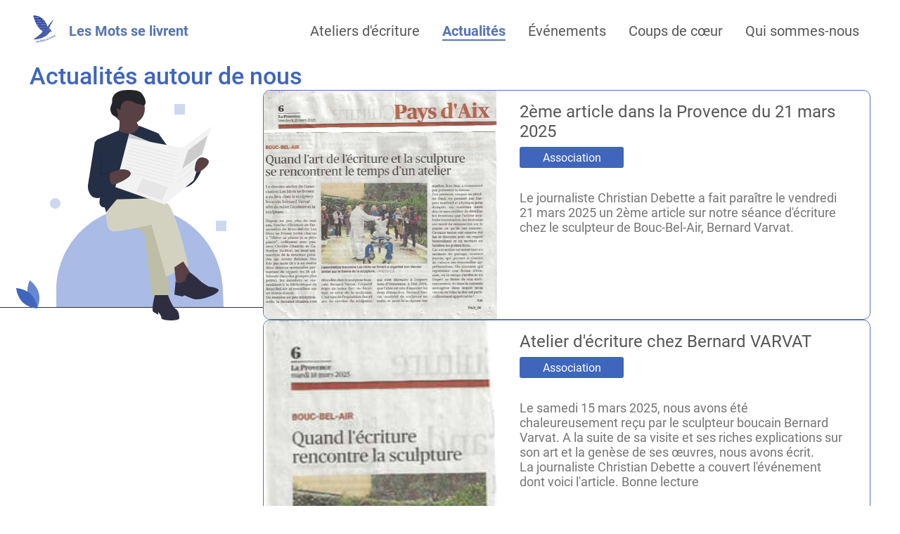

--- FILE ---
content_type: text/html; charset=utf-8
request_url: https://lesmotsselivrent.com/infos/6570b501ecc6643a1c60f76f
body_size: 6995
content:
<!doctype html>
<html data-n-head-ssr lang="fr" data-n-head="%7B%22lang%22:%7B%22ssr%22:%22fr%22%7D%7D">
  <head >
    <title>Actualités - Les Mots se livrent</title><meta data-n-head="ssr" charset="utf-8"><meta data-n-head="ssr" name="viewport" content="width=device-width, initial-scale=1"><meta data-n-head="ssr" name="description" content="Les Mots se livrent, association d&#x27;activités autour des mots en Provence"><link data-n-head="ssr" rel="icon" type="image/x-icon" href="/favicon.ico"><link data-n-head="ssr" rel="preload" href="/fonts/roboto-regular.woff2" as="font" type="font/woff2" crossorigin="anonymous"><link rel="preload" href="/_nuxt/1e37286.js" as="script"><link rel="preload" href="/_nuxt/c610f1f.js" as="script"><link rel="preload" href="/_nuxt/d0f8265.js" as="script"><link rel="preload" href="/_nuxt/2bbef54.js" as="script"><link rel="preload" href="/_nuxt/694a925.js" as="script"><link rel="preload" href="/_nuxt/6037679.js" as="script"><style data-vue-ssr-id="1a172acc:0 11e57432:0 32e8cc71:0 4eb357ae:0 60666840:0 2083bd3d:0 8c003738:0">@font-face{font-family:"Roboto";font-weight:300;font-display:swap;src:url(/fonts/roboto-light.woff2) format("woff2")}@font-face{font-family:"Roboto";font-weight:400;font-display:swap;src:url(/fonts/roboto-regular.woff2) format("woff2")}@font-face{font-family:"Roboto";font-weight:500;font-display:swap;src:url(/fonts/roboto-book.woff2) format("woff2")}@font-face{font-family:"Roboto";font-weight:700;font-display:swap;src:url(/fonts/roboto-bold.woff2) format("woff2")}.asButton.primary,button.primary{border-radius:.688rem;background-color:#5774b3;color:#fff;box-shadow:0 .125rem .25rem 0 rgba(0,0,0,.31);padding:.75rem 1.997rem;font-size:1.188em}.asButton.primary:hover,button.primary:hover{filter:grayscale(.5)}.asButton.secondary,button.secondary{margin-bottom:1.188rem;color:#5774b3;font-size:1.188em;border-bottom:1px solid #5774b3;padding:1px .375rem}.asButton.disabled,button.disabled{cursor:auto}#__nuxt .fileuploader .block{border-radius:.188rem;border:.14rem solid #5774b3}#__nuxt .fileuploader .block:after{background-color:#5774b3}#__nuxt .fileuploader .block.processing{border-color:#c0cbe3}#__nuxt .fileuploader .block.processing:after{background-color:#c0cbe3}#__nuxt .fileuploader .block.error{border-color:#ec6363}#__nuxt .fileuploader .block.error:after{background-color:#ec6363}#__nuxt .fileuploader .text{font-size:1.063rem}.nodata{background-color:#fbfbfb;font-size:1.313em;font-weight:500;color:#565656;font-style:italic;text-align:center;padding:6rem 2rem;box-sizing:border-box}#__nuxt .radiobutton .box{overflow:hidden}#__nuxt .radiobutton .checked{background-color:#5774b3;width:100%;height:100%;border-radius:50%}#__nuxt .radiobutton .checked:after{content:""}body,html{margin:0;padding:0}#__layout,#__nuxt,.full-height,body,html{height:100%}menu,ul{padding:0;margin:0}menu li,ul li{list-style-type:none}dl,dl dd,dl dt{padding:0;margin:0}.asButton,button{z-index:1;display:inline-block;text-align:center;cursor:pointer;position:relative;-webkit-user-select:none;-moz-user-select:none;user-select:none;border:none;box-sizing:border-box}button{background-color:transparent;border:none;margin:0;padding:0;font-size:inherit}a,button{color:inherit}a{text-decoration:none}h1,h2,h3,h4,h5,h6,p{margin:0;padding:0}small,strong{font-size:inherit;font-weight:400}.tag{border-radius:.188rem;background-color:#eaeaea;color:#696969;text-align:center;display:inline-block;padding:.344rem .985rem;box-sizing:border-box}.tag.primary{background-color:#3f66bc;color:#fff}.tag.faded{background-color:#677591;color:#fff}.tag.urgent{background-color:#b74e46;color:#fff}.tag.inverted{background-color:#242e45;color:#fff}:root{--color-text-darker:#565656}html{font-family:Roboto,"Helvetica Neue",Arial,Helvetica,sans-serif;font-size:clamp(13px,calc(4px + 1vw),16px)}.clamped{display:-webkit-box;-webkit-box-orient:vertical;overflow:hidden;margin-bottom:auto!important}.clamped>*{display:contents}.clamped>:after{content:"\A";white-space:pre}.withLogo{display:flex;align-items:center}.withLogo:before{content:"";width:2rem;height:2rem;margin-right:.5rem;background-color:#fff;background-image:url(/logo.png);background-repeat:no-repeat;background-size:contain;background-position:50%}.u-hidden{display:block;position:absolute;left:-10000px;width:1px;height:1px;overflow:hidden}
.nuxt-progress{position:fixed;top:0;left:0;right:0;height:2px;width:0;opacity:1;transition:width .1s,opacity .4s;background-color:#839dd6;z-index:999999}.nuxt-progress.nuxt-progress-notransition{transition:none}.nuxt-progress-failed{background-color:red}
@font-face{font-family:"Roboto";font-weight:300;font-display:swap;src:url(/fonts/roboto-light.woff2) format("woff2")}@font-face{font-family:"Roboto";font-weight:400;font-display:swap;src:url(/fonts/roboto-regular.woff2) format("woff2")}@font-face{font-family:"Roboto";font-weight:500;font-display:swap;src:url(/fonts/roboto-book.woff2) format("woff2")}@font-face{font-family:"Roboto";font-weight:700;font-display:swap;src:url(/fonts/roboto-bold.woff2) format("woff2")}.asButton.primary[data-v-d08409e8],button.primary[data-v-d08409e8]{border-radius:.688rem;background-color:#5774b3;color:#fff;box-shadow:0 .125rem .25rem 0 rgba(0,0,0,.31);padding:.75rem 1.997rem;font-size:1.188em}.asButton.primary[data-v-d08409e8]:hover,button.primary[data-v-d08409e8]:hover{filter:grayscale(.5)}.asButton.secondary[data-v-d08409e8],button.secondary[data-v-d08409e8]{margin-bottom:1.188rem;color:#5774b3;font-size:1.188em;border-bottom:1px solid #5774b3;padding:1px .375rem}.asButton.disabled[data-v-d08409e8],button.disabled[data-v-d08409e8]{cursor:auto}#__nuxt .fileuploader .block[data-v-d08409e8]{border-radius:.188rem;border:.14rem solid #5774b3}#__nuxt .fileuploader .block[data-v-d08409e8]:after{background-color:#5774b3}#__nuxt .fileuploader .block.processing[data-v-d08409e8]{border-color:#c0cbe3}#__nuxt .fileuploader .block.processing[data-v-d08409e8]:after{background-color:#c0cbe3}#__nuxt .fileuploader .block.error[data-v-d08409e8]{border-color:#ec6363}#__nuxt .fileuploader .block.error[data-v-d08409e8]:after{background-color:#ec6363}#__nuxt .fileuploader .text[data-v-d08409e8]{font-size:1.063rem}.nodata[data-v-d08409e8]{background-color:#fbfbfb;font-size:1.313em;font-weight:500;color:#565656;font-style:italic;text-align:center;padding:6rem 2rem;box-sizing:border-box}#__nuxt .radiobutton .box[data-v-d08409e8]{overflow:hidden}#__nuxt .radiobutton .checked[data-v-d08409e8]{background-color:#5774b3;width:100%;height:100%;border-radius:50%}#__nuxt .radiobutton .checked[data-v-d08409e8]:after{content:""}body[data-v-d08409e8],html[data-v-d08409e8]{margin:0;padding:0}#__layout[data-v-d08409e8],#__nuxt[data-v-d08409e8],.full-height[data-v-d08409e8],body[data-v-d08409e8],html[data-v-d08409e8]{height:100%}menu[data-v-d08409e8],ul[data-v-d08409e8]{padding:0;margin:0}menu li[data-v-d08409e8],ul li[data-v-d08409e8]{list-style-type:none}dl[data-v-d08409e8],dl dd[data-v-d08409e8],dl dt[data-v-d08409e8]{padding:0;margin:0}.asButton[data-v-d08409e8],button[data-v-d08409e8]{z-index:1;display:inline-block;text-align:center;cursor:pointer;position:relative;-webkit-user-select:none;-moz-user-select:none;user-select:none;border:none;box-sizing:border-box}button[data-v-d08409e8]{background-color:transparent;border:none;margin:0;padding:0;font-size:inherit}a[data-v-d08409e8],button[data-v-d08409e8]{color:inherit}a[data-v-d08409e8]{text-decoration:none}h1[data-v-d08409e8],h2[data-v-d08409e8],h3[data-v-d08409e8],h4[data-v-d08409e8],h5[data-v-d08409e8],h6[data-v-d08409e8],p[data-v-d08409e8]{margin:0;padding:0}small[data-v-d08409e8],strong[data-v-d08409e8]{font-size:inherit;font-weight:400}.tag[data-v-d08409e8]{border-radius:.188rem;background-color:#eaeaea;color:#696969;text-align:center;display:inline-block;padding:.344rem .985rem;box-sizing:border-box}.tag.primary[data-v-d08409e8]{background-color:#3f66bc;color:#fff}.tag.faded[data-v-d08409e8]{background-color:#677591;color:#fff}.tag.urgent[data-v-d08409e8]{background-color:#b74e46;color:#fff}.tag.inverted[data-v-d08409e8]{background-color:#242e45;color:#fff}.index-wrapper[data-v-d08409e8]{display:flex;flex-direction:column;align-items:center;grid-row-gap:1rem;row-gap:1rem}.index-wrapper .index-content[data-v-d08409e8],.index-wrapper .index-menu[data-v-d08409e8]{width:78.5rem;max-width:calc(100% - clamp(.875rem, calc(-.875rem + 7vw), 2.625rem)*2)}.index-wrapper .index-content[data-v-d08409e8]{min-height:80vh}.index-wrapper .index-footer[data-v-d08409e8]{width:100%}
@font-face{font-family:"Roboto";font-weight:300;font-display:swap;src:url(/fonts/roboto-light.woff2) format("woff2")}@font-face{font-family:"Roboto";font-weight:400;font-display:swap;src:url(/fonts/roboto-regular.woff2) format("woff2")}@font-face{font-family:"Roboto";font-weight:500;font-display:swap;src:url(/fonts/roboto-book.woff2) format("woff2")}@font-face{font-family:"Roboto";font-weight:700;font-display:swap;src:url(/fonts/roboto-bold.woff2) format("woff2")}.asButton.primary[data-v-7f64ee3c],button.primary[data-v-7f64ee3c]{border-radius:.688rem;background-color:#5774b3;color:#fff;box-shadow:0 .125rem .25rem 0 rgba(0,0,0,.31);padding:.75rem 1.997rem;font-size:1.188em}.asButton.primary[data-v-7f64ee3c]:hover,button.primary[data-v-7f64ee3c]:hover{filter:grayscale(.5)}.asButton.secondary[data-v-7f64ee3c],button.secondary[data-v-7f64ee3c]{margin-bottom:1.188rem;color:#5774b3;font-size:1.188em;border-bottom:1px solid #5774b3;padding:1px .375rem}.asButton.disabled[data-v-7f64ee3c],button.disabled[data-v-7f64ee3c]{cursor:auto}#__nuxt .fileuploader .block[data-v-7f64ee3c]{border-radius:.188rem;border:.14rem solid #5774b3}#__nuxt .fileuploader .block[data-v-7f64ee3c]:after{background-color:#5774b3}#__nuxt .fileuploader .block.processing[data-v-7f64ee3c]{border-color:#c0cbe3}#__nuxt .fileuploader .block.processing[data-v-7f64ee3c]:after{background-color:#c0cbe3}#__nuxt .fileuploader .block.error[data-v-7f64ee3c]{border-color:#ec6363}#__nuxt .fileuploader .block.error[data-v-7f64ee3c]:after{background-color:#ec6363}#__nuxt .fileuploader .text[data-v-7f64ee3c]{font-size:1.063rem}.nodata[data-v-7f64ee3c]{background-color:#fbfbfb;font-size:1.313em;font-weight:500;color:#565656;font-style:italic;text-align:center;padding:6rem 2rem;box-sizing:border-box}#__nuxt .radiobutton .box[data-v-7f64ee3c]{overflow:hidden}#__nuxt .radiobutton .checked[data-v-7f64ee3c]{background-color:#5774b3;width:100%;height:100%;border-radius:50%}#__nuxt .radiobutton .checked[data-v-7f64ee3c]:after{content:""}body[data-v-7f64ee3c],html[data-v-7f64ee3c]{margin:0;padding:0}#__layout[data-v-7f64ee3c],#__nuxt[data-v-7f64ee3c],.full-height[data-v-7f64ee3c],body[data-v-7f64ee3c],html[data-v-7f64ee3c]{height:100%}menu[data-v-7f64ee3c],ul[data-v-7f64ee3c]{padding:0;margin:0}menu li[data-v-7f64ee3c],ul li[data-v-7f64ee3c]{list-style-type:none}dl[data-v-7f64ee3c],dl dd[data-v-7f64ee3c],dl dt[data-v-7f64ee3c]{padding:0;margin:0}.asButton[data-v-7f64ee3c],button[data-v-7f64ee3c]{z-index:1;display:inline-block;text-align:center;cursor:pointer;position:relative;-webkit-user-select:none;-moz-user-select:none;user-select:none;border:none;box-sizing:border-box}button[data-v-7f64ee3c]{background-color:transparent;border:none;margin:0;padding:0;font-size:inherit}a[data-v-7f64ee3c],button[data-v-7f64ee3c]{color:inherit}a[data-v-7f64ee3c]{text-decoration:none}h1[data-v-7f64ee3c],h2[data-v-7f64ee3c],h3[data-v-7f64ee3c],h4[data-v-7f64ee3c],h5[data-v-7f64ee3c],h6[data-v-7f64ee3c],p[data-v-7f64ee3c]{margin:0;padding:0}small[data-v-7f64ee3c],strong[data-v-7f64ee3c]{font-size:inherit;font-weight:400}.tag[data-v-7f64ee3c]{border-radius:.188rem;background-color:#eaeaea;color:#696969;text-align:center;display:inline-block;padding:.344rem .985rem;box-sizing:border-box}.tag.primary[data-v-7f64ee3c]{background-color:#3f66bc;color:#fff}.tag.faded[data-v-7f64ee3c]{background-color:#677591;color:#fff}.tag.urgent[data-v-7f64ee3c]{background-color:#b74e46;color:#fff}.tag.inverted[data-v-7f64ee3c]{background-color:#242e45;color:#fff}.menu[data-v-7f64ee3c]{display:flex;justify-content:space-between;grid-column-gap:1rem;-moz-column-gap:1rem;column-gap:1rem;padding:1.25rem 0}.smallMenu[data-v-7f64ee3c]{display:flex;align-items:center;grid-column-gap:1.5rem;-moz-column-gap:1.5rem;column-gap:1.5rem}@media screen and (max-width:850px){.smallMenu[data-v-7f64ee3c]{margin:.5rem 0;flex:1}}.home[data-v-7f64ee3c]{display:none}@media screen and (max-width:850px){.home[data-v-7f64ee3c]{display:block}}button[data-v-7f64ee3c]{width:3.5rem;height:3.5rem;padding:.75rem;box-sizing:border-box;display:flex;justify-content:center;align-items:center}button>img[data-v-7f64ee3c]{height:100%;width:100%;-o-object-fit:contain;object-fit:contain}.closer[data-v-7f64ee3c],.opener[data-v-7f64ee3c]{display:none}.closer img[data-v-7f64ee3c],.opener img[data-v-7f64ee3c]{filter:url(#FtextDarker)}@media screen and (max-width:850px){.closer[data-v-7f64ee3c],.opener[data-v-7f64ee3c]{display:block}}.closer[data-v-7f64ee3c]{position:absolute;top:2rem;left:2rem}.siteTitle[data-v-7f64ee3c]{font-size:1.25rem;color:#5774b3;font-weight:700;display:flex;align-items:center;flex:1}@media screen and (max-width:850px){.siteTitle[data-v-7f64ee3c]{justify-content:center;font-size:clamp(1.5rem,calc(1rem + 2vw),2rem)}}.siteTitle[data-v-7f64ee3c]:before{content:url(/logo.png);margin-right:1rem}.menuWrapper[data-v-7f64ee3c]{display:flex;grid-column-gap:clamp(.125rem,calc(-.25rem + .67vw),.25rem);-moz-column-gap:clamp(.125rem,calc(-.25rem + .67vw),.25rem);column-gap:clamp(.125rem,calc(-.25rem + .67vw),.25rem);grid-row-gap:1rem;row-gap:1rem;align-items:center;background:#fff}@media screen and (max-width:850px){.menuWrapper[data-v-7f64ee3c]{flex-direction:column;position:fixed;top:2rem;bottom:0;left:0;min-width:min(32rem,calc(100vw - 8px));transform:translateX(calc(-100% - 8px));transition:transform .5s ease-out;padding:3rem 1rem 2rem;font-size:1.5rem;box-shadow:2px 2px 8px 0 grey;border-top-right-radius:4rem;z-index:999;box-sizing:border-box}}@media screen and (max-width:850px){.open .menuWrapper[data-v-7f64ee3c]{transform:none}.open[data-v-7f64ee3c]:before{z-index:998;content:"";position:fixed;top:0;bottom:0;left:0;right:0;background-color:#fff;opacity:.8}}a[data-v-7f64ee3c]{font-size:1.25rem;text-align:center}@media screen and (max-width:850px){a[data-v-7f64ee3c]{font-size:1.5rem}}.item[data-v-7f64ee3c]{padding:.75rem clamp(.5rem,calc(-1rem + 2.67vw),1rem);color:#565656}.item.active[data-v-7f64ee3c]:not(.home),.item.home.nuxt-link-exact-active[data-v-7f64ee3c],.item[data-v-7f64ee3c]:focus,.item[data-v-7f64ee3c]:hover{color:#5774b3;font-weight:700}.item.active:not(.home) span[data-v-7f64ee3c],.item.home.nuxt-link-exact-active span[data-v-7f64ee3c]{border-bottom:.125rem solid #5774b3}
@font-face{font-family:"Roboto";font-weight:300;font-display:swap;src:url(/fonts/roboto-light.woff2) format("woff2")}@font-face{font-family:"Roboto";font-weight:400;font-display:swap;src:url(/fonts/roboto-regular.woff2) format("woff2")}@font-face{font-family:"Roboto";font-weight:500;font-display:swap;src:url(/fonts/roboto-book.woff2) format("woff2")}@font-face{font-family:"Roboto";font-weight:700;font-display:swap;src:url(/fonts/roboto-bold.woff2) format("woff2")}.asButton.primary[data-v-8dc85196],button.primary[data-v-8dc85196]{border-radius:.688rem;background-color:#5774b3;color:#fff;box-shadow:0 .125rem .25rem 0 rgba(0,0,0,.31);padding:.75rem 1.997rem;font-size:1.188em}.asButton.primary[data-v-8dc85196]:hover,button.primary[data-v-8dc85196]:hover{filter:grayscale(.5)}.asButton.secondary[data-v-8dc85196],button.secondary[data-v-8dc85196]{margin-bottom:1.188rem;color:#5774b3;font-size:1.188em;border-bottom:1px solid #5774b3;padding:1px .375rem}.asButton.disabled[data-v-8dc85196],button.disabled[data-v-8dc85196]{cursor:auto}#__nuxt .fileuploader .block[data-v-8dc85196]{border-radius:.188rem;border:.14rem solid #5774b3}#__nuxt .fileuploader .block[data-v-8dc85196]:after{background-color:#5774b3}#__nuxt .fileuploader .block.processing[data-v-8dc85196]{border-color:#c0cbe3}#__nuxt .fileuploader .block.processing[data-v-8dc85196]:after{background-color:#c0cbe3}#__nuxt .fileuploader .block.error[data-v-8dc85196]{border-color:#ec6363}#__nuxt .fileuploader .block.error[data-v-8dc85196]:after{background-color:#ec6363}#__nuxt .fileuploader .text[data-v-8dc85196]{font-size:1.063rem}.nodata[data-v-8dc85196]{background-color:#fbfbfb;font-size:1.313em;font-weight:500;color:#565656;font-style:italic;text-align:center;padding:6rem 2rem;box-sizing:border-box}#__nuxt .radiobutton .box[data-v-8dc85196]{overflow:hidden}#__nuxt .radiobutton .checked[data-v-8dc85196]{background-color:#5774b3;width:100%;height:100%;border-radius:50%}#__nuxt .radiobutton .checked[data-v-8dc85196]:after{content:""}body[data-v-8dc85196],html[data-v-8dc85196]{margin:0;padding:0}#__layout[data-v-8dc85196],#__nuxt[data-v-8dc85196],.full-height[data-v-8dc85196],body[data-v-8dc85196],html[data-v-8dc85196]{height:100%}menu[data-v-8dc85196],ul[data-v-8dc85196]{padding:0;margin:0}menu li[data-v-8dc85196],ul li[data-v-8dc85196]{list-style-type:none}dl[data-v-8dc85196],dl dd[data-v-8dc85196],dl dt[data-v-8dc85196]{padding:0;margin:0}.asButton[data-v-8dc85196],button[data-v-8dc85196]{z-index:1;display:inline-block;text-align:center;cursor:pointer;position:relative;-webkit-user-select:none;-moz-user-select:none;user-select:none;border:none;box-sizing:border-box}button[data-v-8dc85196]{background-color:transparent;border:none;margin:0;padding:0;font-size:inherit}a[data-v-8dc85196],button[data-v-8dc85196]{color:inherit}a[data-v-8dc85196]{text-decoration:none}h1[data-v-8dc85196],h2[data-v-8dc85196],h3[data-v-8dc85196],h4[data-v-8dc85196],h5[data-v-8dc85196],h6[data-v-8dc85196],p[data-v-8dc85196]{margin:0;padding:0}small[data-v-8dc85196],strong[data-v-8dc85196]{font-size:inherit;font-weight:400}.tag[data-v-8dc85196]{border-radius:.188rem;background-color:#eaeaea;color:#696969;text-align:center;display:inline-block;padding:.344rem .985rem;box-sizing:border-box}.tag.primary[data-v-8dc85196]{background-color:#3f66bc;color:#fff}.tag.faded[data-v-8dc85196]{background-color:#677591;color:#fff}.tag.urgent[data-v-8dc85196]{background-color:#b74e46;color:#fff}.tag.inverted[data-v-8dc85196]{background-color:#242e45;color:#fff}.infos[data-v-8dc85196]{display:flex;flex-direction:column;grid-row-gap:1.5rem;row-gap:1.5rem}.infos h1[data-v-8dc85196]{font-size:2.125rem;font-weight:500;color:#3f66bc}@media screen and (max-width:767px){.infos h1[data-v-8dc85196]{align-self:center}}.infos ul[data-v-8dc85196]{display:flex;flex-direction:column;align-items:flex-end;background-image:url(/img/newspaper.svg);background-repeat:no-repeat;margin-left:calc(0px - clamp(.875rem, calc(-.875rem + 7vw), 2.625rem));padding-left:clamp(.875rem,calc(-.875rem + 7vw),2.625rem);grid-row-gap:2rem;row-gap:2rem;min-height:22rem}@media screen and (max-width:800px){.infos ul[data-v-8dc85196]{background-image:none}}.infos ul>li[data-v-8dc85196]{width:100%;max-width:54rem}.infos .card[data-v-8dc85196]{transition:transform .3s ease-in-out}.infos .card.selected-item[data-v-8dc85196]{transform:scale(1.02)}.infos .show-more[data-v-8dc85196]{align-self:center;min-width:14rem}
@font-face{font-family:"Roboto";font-weight:300;font-display:swap;src:url(/fonts/roboto-light.woff2) format("woff2")}@font-face{font-family:"Roboto";font-weight:400;font-display:swap;src:url(/fonts/roboto-regular.woff2) format("woff2")}@font-face{font-family:"Roboto";font-weight:500;font-display:swap;src:url(/fonts/roboto-book.woff2) format("woff2")}@font-face{font-family:"Roboto";font-weight:700;font-display:swap;src:url(/fonts/roboto-bold.woff2) format("woff2")}.asButton.primary[data-v-db588b88],button.primary[data-v-db588b88]{border-radius:.688rem;background-color:#5774b3;color:#fff;box-shadow:0 .125rem .25rem 0 rgba(0,0,0,.31);padding:.75rem 1.997rem;font-size:1.188em}.asButton.primary[data-v-db588b88]:hover,button.primary[data-v-db588b88]:hover{filter:grayscale(.5)}.asButton.secondary[data-v-db588b88],button.secondary[data-v-db588b88]{margin-bottom:1.188rem;color:#5774b3;font-size:1.188em;border-bottom:1px solid #5774b3;padding:1px .375rem}.asButton.disabled[data-v-db588b88],button.disabled[data-v-db588b88]{cursor:auto}#__nuxt .fileuploader .block[data-v-db588b88]{border-radius:.188rem;border:.14rem solid #5774b3}#__nuxt .fileuploader .block[data-v-db588b88]:after{background-color:#5774b3}#__nuxt .fileuploader .block.processing[data-v-db588b88]{border-color:#c0cbe3}#__nuxt .fileuploader .block.processing[data-v-db588b88]:after{background-color:#c0cbe3}#__nuxt .fileuploader .block.error[data-v-db588b88]{border-color:#ec6363}#__nuxt .fileuploader .block.error[data-v-db588b88]:after{background-color:#ec6363}#__nuxt .fileuploader .text[data-v-db588b88]{font-size:1.063rem}.nodata[data-v-db588b88]{background-color:#fbfbfb;font-size:1.313em;font-weight:500;color:#565656;font-style:italic;text-align:center;padding:6rem 2rem;box-sizing:border-box}#__nuxt .radiobutton .box[data-v-db588b88]{overflow:hidden}#__nuxt .radiobutton .checked[data-v-db588b88]{background-color:#5774b3;width:100%;height:100%;border-radius:50%}#__nuxt .radiobutton .checked[data-v-db588b88]:after{content:""}body[data-v-db588b88],html[data-v-db588b88]{margin:0;padding:0}#__layout[data-v-db588b88],#__nuxt[data-v-db588b88],.full-height[data-v-db588b88],body[data-v-db588b88],html[data-v-db588b88]{height:100%}menu[data-v-db588b88],ul[data-v-db588b88]{padding:0;margin:0}menu li[data-v-db588b88],ul li[data-v-db588b88]{list-style-type:none}dl[data-v-db588b88],dl dd[data-v-db588b88],dl dt[data-v-db588b88]{padding:0;margin:0}.asButton[data-v-db588b88],button[data-v-db588b88]{z-index:1;display:inline-block;text-align:center;cursor:pointer;position:relative;-webkit-user-select:none;-moz-user-select:none;user-select:none;border:none;box-sizing:border-box}button[data-v-db588b88]{background-color:transparent;border:none;margin:0;padding:0;font-size:inherit}a[data-v-db588b88],button[data-v-db588b88]{color:inherit}a[data-v-db588b88]{text-decoration:none}h1[data-v-db588b88],h2[data-v-db588b88],h3[data-v-db588b88],h4[data-v-db588b88],h5[data-v-db588b88],h6[data-v-db588b88],p[data-v-db588b88]{margin:0;padding:0}small[data-v-db588b88],strong[data-v-db588b88]{font-size:inherit;font-weight:400}.tag[data-v-db588b88]{border-radius:.188rem;background-color:#eaeaea;color:#696969;text-align:center;display:inline-block;padding:.344rem .985rem;box-sizing:border-box}.tag.primary[data-v-db588b88]{background-color:#3f66bc;color:#fff}.tag.faded[data-v-db588b88]{background-color:#677591;color:#fff}.tag.urgent[data-v-db588b88]{background-color:#b74e46;color:#fff}.tag.inverted[data-v-db588b88]{background-color:#242e45;color:#fff}.info-block[data-v-db588b88]{border:1px solid #5774b3;border-radius:.625rem;background-color:#fff;box-sizing:border-box;position:relative;overflow:hidden;display:flex}.info-block.urgent[data-v-db588b88]{border-color:#b74e46}.info-block img[data-v-db588b88]{width:20.75rem;-o-object-fit:cover;object-fit:cover}@media screen and (max-width:767px){.info-block img[data-v-db588b88]{display:none}}.info-block .content[data-v-db588b88]{flex:1;display:flex;flex-direction:column;text-align:center;padding:1rem 2rem}@media screen and (min-width:768px){.info-block .content.left[data-v-db588b88]{text-align:left}.info-block .content.left .tag[data-v-db588b88]{align-self:flex-start}}.info-block .urgent-block[data-v-db588b88]{position:absolute;top:-1px;left:-1px;padding:.313rem 2rem;background-color:#b74e46;font-size:1.188rem;color:#fff;border-radius:.625rem 0 .625rem 0}.info-block h2[data-v-db588b88]{font-size:1.5rem;color:#565656;font-weight:400;margin-bottom:.5rem}.info-block .tag[data-v-db588b88]{align-self:center;min-width:9.25rem}.info-block .descr[data-v-db588b88]{font-size:1.125rem;white-space:pre-wrap;text-align:left;color:#757575;margin-top:2rem;margin-bottom:1rem;word-break:break-word}.info-block .descr[data-v-db588b88] a{color:#5774b3;text-decoration:underline}.info-block .descr[data-v-db588b88] strong{font-weight:700}
@font-face{font-family:"Roboto";font-weight:300;font-display:swap;src:url(/fonts/roboto-light.woff2) format("woff2")}@font-face{font-family:"Roboto";font-weight:400;font-display:swap;src:url(/fonts/roboto-regular.woff2) format("woff2")}@font-face{font-family:"Roboto";font-weight:500;font-display:swap;src:url(/fonts/roboto-book.woff2) format("woff2")}@font-face{font-family:"Roboto";font-weight:700;font-display:swap;src:url(/fonts/roboto-bold.woff2) format("woff2")}.asButton.primary[data-v-760b939a],button.primary[data-v-760b939a]{border-radius:.688rem;background-color:#5774b3;color:#fff;box-shadow:0 .125rem .25rem 0 rgba(0,0,0,.31);padding:.75rem 1.997rem;font-size:1.188em}.asButton.primary[data-v-760b939a]:hover,button.primary[data-v-760b939a]:hover{filter:grayscale(.5)}.asButton.secondary[data-v-760b939a],button.secondary[data-v-760b939a]{margin-bottom:1.188rem;color:#5774b3;font-size:1.188em;border-bottom:1px solid #5774b3;padding:1px .375rem}.asButton.disabled[data-v-760b939a],button.disabled[data-v-760b939a]{cursor:auto}#__nuxt .fileuploader .block[data-v-760b939a]{border-radius:.188rem;border:.14rem solid #5774b3}#__nuxt .fileuploader .block[data-v-760b939a]:after{background-color:#5774b3}#__nuxt .fileuploader .block.processing[data-v-760b939a]{border-color:#c0cbe3}#__nuxt .fileuploader .block.processing[data-v-760b939a]:after{background-color:#c0cbe3}#__nuxt .fileuploader .block.error[data-v-760b939a]{border-color:#ec6363}#__nuxt .fileuploader .block.error[data-v-760b939a]:after{background-color:#ec6363}#__nuxt .fileuploader .text[data-v-760b939a]{font-size:1.063rem}.nodata[data-v-760b939a]{background-color:#fbfbfb;font-size:1.313em;font-weight:500;color:#565656;font-style:italic;text-align:center;padding:6rem 2rem;box-sizing:border-box}#__nuxt .radiobutton .box[data-v-760b939a]{overflow:hidden}#__nuxt .radiobutton .checked[data-v-760b939a]{background-color:#5774b3;width:100%;height:100%;border-radius:50%}#__nuxt .radiobutton .checked[data-v-760b939a]:after{content:""}body[data-v-760b939a],html[data-v-760b939a]{margin:0;padding:0}#__layout[data-v-760b939a],#__nuxt[data-v-760b939a],.full-height[data-v-760b939a],body[data-v-760b939a],html[data-v-760b939a]{height:100%}menu[data-v-760b939a],ul[data-v-760b939a]{padding:0;margin:0}menu li[data-v-760b939a],ul li[data-v-760b939a]{list-style-type:none}dl[data-v-760b939a],dl dd[data-v-760b939a],dl dt[data-v-760b939a]{padding:0;margin:0}.asButton[data-v-760b939a],button[data-v-760b939a]{z-index:1;display:inline-block;text-align:center;cursor:pointer;position:relative;-webkit-user-select:none;-moz-user-select:none;user-select:none;border:none;box-sizing:border-box}button[data-v-760b939a]{background-color:transparent;border:none;margin:0;padding:0;font-size:inherit}a[data-v-760b939a],button[data-v-760b939a]{color:inherit}a[data-v-760b939a]{text-decoration:none}h1[data-v-760b939a],h2[data-v-760b939a],h3[data-v-760b939a],h4[data-v-760b939a],h5[data-v-760b939a],h6[data-v-760b939a],p[data-v-760b939a]{margin:0;padding:0}small[data-v-760b939a],strong[data-v-760b939a]{font-size:inherit;font-weight:400}.tag[data-v-760b939a]{border-radius:.188rem;background-color:#eaeaea;color:#696969;text-align:center;display:inline-block;padding:.344rem .985rem;box-sizing:border-box}.tag.primary[data-v-760b939a]{background-color:#3f66bc;color:#fff}.tag.faded[data-v-760b939a]{background-color:#677591;color:#fff}.tag.urgent[data-v-760b939a]{background-color:#b74e46;color:#fff}.tag.inverted[data-v-760b939a]{background-color:#242e45;color:#fff}.footer[data-v-760b939a]{background-color:#5774b3;margin-top:4rem;color:#fff;font-size:1.125rem}.footer .wrapper[data-v-760b939a]{width:83.75rem;max-width:100%;box-sizing:border-box;padding:2.5rem 2.625rem 1rem;margin:auto;display:flex;justify-content:space-between;flex-wrap:wrap;grid-row-gap:2rem;row-gap:2rem}.footer h2[data-v-760b939a]{margin:0;font-size:1.25rem;font-weight:500;padding-bottom:.35rem;border-bottom:2px solid #fff;align-self:flex-start}.footer a[data-v-760b939a]{color:inherit}.footer a[data-v-760b939a]:hover{text-decoration:underline}.footer .list[data-v-760b939a]{display:flex;flex-direction:column;grid-row-gap:1rem;row-gap:1rem}.footer .list[data-v-760b939a]:not(:last-child){flex:1;max-width:40rem}.footer ul[data-v-760b939a]{display:grid}.footer ul.auto-wrap[data-v-760b939a]{grid-template-columns:repeat(auto-fit,minmax(min(20rem,calc(100vw - 6rem)),1fr))}.footer li>*[data-v-760b939a]{padding:1rem 0;display:inline-block}</style>
  </head>
  <body >
    <div data-server-rendered="true" id="__nuxt"><!----><div id="__layout"><div id="layout-wrapper" class="full-height"><div class="u-hidden"><svg><filter id="FtextDarker" color-interpolation-filters="sRGB"><feColorMatrix in="SourceGraphic" type="matrix" values="1 0 0 0 0
                        0 1 0 0 0
                        0 0 1 0 0
                        0 0 0 1 0"></feColorMatrix></filter></svg></div> <div class="index-wrapper" data-v-d08409e8><menu class="menu index-menu" data-v-7f64ee3c data-v-d08409e8><div class="smallMenu" data-v-7f64ee3c><button class="opener" data-v-7f64ee3c><img src="/icons/burger-open.svg" alt="Menu" data-v-7f64ee3c></button> <a href="/" class="siteTitle active" data-v-7f64ee3c>
            Les Mots se livrent
        </a></div> <div class="menuWrapper" data-v-7f64ee3c><button class="closer" data-v-7f64ee3c><img src="/icons/burger-close.svg" alt="Close" data-v-7f64ee3c></button> <a href="/" class="item home active" data-v-7f64ee3c><span data-v-7f64ee3c>Accueil</span></a> <a href="/workshops" class="item" data-v-7f64ee3c><span data-v-7f64ee3c>Ateliers d'écriture</span></a><a href="/infos" class="item active" data-v-7f64ee3c><span data-v-7f64ee3c>Actualités</span></a><a href="/events" class="item" data-v-7f64ee3c><span data-v-7f64ee3c>Événements</span></a><a href="/books" class="item" data-v-7f64ee3c><span data-v-7f64ee3c>Coups de cœur</span></a><a href="/about-us" class="item" data-v-7f64ee3c><span data-v-7f64ee3c>Qui sommes-nous</span></a></div></menu> <main class="index-content" data-v-d08409e8><div class="infos" data-v-8dc85196 data-v-d08409e8 data-v-d08409e8><h1 data-v-8dc85196>Actualités autour de nous</h1> <ul data-v-8dc85196><li data-v-8dc85196><div id="info-id-67dd759de5113fbd316c216f" class="info-block card" data-v-db588b88 data-v-8dc85196><img src="/info_imgs/x1/5182cc410ee4e774d5cd86f1df0a2d8a.jpg" srcset="/info_imgs/x2/5182cc410ee4e774d5cd86f1df0a2d8a.jpg 2x" alt data-v-db588b88> <div class="content left" data-v-db588b88><h2 data-v-db588b88>2ème article dans la Provence du 21 mars 2025</h2> <!----> <small class="tag primary" data-v-db588b88>Association</small> <div class="descr" data-v-db588b88><p>Le journaliste Christian Debette a fait paraître le vendredi 21 mars 2025 un 2ème article sur notre séance d'écriture chez le sculpteur de Bouc-Bel-Air, Bernard Varvat. </p></div></div></div></li><li data-v-8dc85196><div id="info-id-67dc29d3e5113fbd316c2065" class="info-block card" data-v-db588b88 data-v-8dc85196><img src="/info_imgs/x1/f9077ee59bd0f33c9ca1de365f8d591b.jpg" srcset="/info_imgs/x2/f9077ee59bd0f33c9ca1de365f8d591b.jpg 2x" alt data-v-db588b88> <div class="content left" data-v-db588b88><h2 data-v-db588b88>Atelier d'écriture chez Bernard VARVAT</h2> <!----> <small class="tag primary" data-v-db588b88>Association</small> <div class="descr" data-v-db588b88><p>Le samedi 15 mars 2025, nous avons été chaleureusement reçu par le sculpteur boucain Bernard Varvat. A la suite de sa visite et ses riches explications sur son art et la genèse de ses œuvres, nous avons écrit.</p><p>La journaliste Christian Debette a couvert l'événement dont voici l'article. Bonne lecture</p></div></div></div></li><li data-v-8dc85196><div id="info-id-65807938ecc6643a1c60fe64" class="info-block card" data-v-db588b88 data-v-8dc85196><img src="/info_imgs/x1/17d2466e855925c71f347925b6bbcf8f.jpg" srcset="/info_imgs/x2/17d2466e855925c71f347925b6bbcf8f.jpg 2x" alt data-v-db588b88> <div class="content left" data-v-db588b88><h2 data-v-db588b88>Atelier adulte « Sauvons la planète ! » </h2> <!----> <small class="tag primary" data-v-db588b88>Association</small> <div class="descr" data-v-db588b88><p>Dans le cadre de l'opération <a href="https://dismoidixmots.culture.gouv.fr/" rel="noopener noreferrer" target="_blank">Dis-moi Dix Mots</a> organisée chaque année par le Ministère de la Culture, les participants disposeront d'un mois pour rédiger et envoyer leur texte à l'association qui centralisera l'opération...</p></div></div></div></li><li data-v-8dc85196><div id="info-id-637f7faa96e220966bd47073" class="info-block card" data-v-db588b88 data-v-8dc85196><img src="/info_imgs/x1/e0633d4b78260b92ebc37251952628a5.jpg" srcset="/info_imgs/x2/e0633d4b78260b92ebc37251952628a5.jpg 2x" alt data-v-db588b88> <div class="content left" data-v-db588b88><h2 data-v-db588b88>Concours de nouvelles</h2> <!----> <small class="tag faded" data-v-db588b88>Région</small> <div class="descr" data-v-db588b88><p>Le journal <em>La Nouvelle Quinzaine Littéraire </em>organise régulièrement des concours de nouvelles (tous les deux mois environ).</p><p>Tout le monde peut s'essayer<span style="background-color: rgb(255, 255, 255);"> à&nbsp;l'art de la nouvelle&nbsp;en rédigeant une narration originale. La meilleure nouvelle sera publiée dans les colonnes du journal.</span></p><p><span style="background-color: rgb(255, 255, 255);">Pour connaître les modalités, c'est </span><a href="https://www.la-nouvelle-quinzaine.fr/concours-de-nouvelles" rel="noopener noreferrer" target="_blank" style="background-color: rgb(255, 255, 255);"><strong>ici</strong></a><span style="background-color: rgb(255, 255, 255);"> !</span></p><p><br></p><p><br></p></div></div></div></li></ul> <!----> <button class="show-more primary" data-v-8dc85196>En voir plus</button></div></main> <footer class="footer index-footer" data-v-760b939a data-v-d08409e8><div class="wrapper" data-v-760b939a><div class="list" data-v-760b939a><h2 data-v-760b939a>Plan du site</h2> <ul class="auto-wrap" data-v-760b939a><li data-v-760b939a><a href="/" class="active" data-v-760b939a>Accueil</a></li> <li data-v-760b939a><a href="/workshops" data-v-760b939a>Ateliers d'écriture</a></li> <li data-v-760b939a><a href="/events" data-v-760b939a>Événements</a></li> <li data-v-760b939a><a href="/infos" class="active" data-v-760b939a>Actualités</a></li> <li data-v-760b939a><a href="/books" data-v-760b939a>Nos coups de cœur</a></li> <li data-v-760b939a><a href="/about-us" data-v-760b939a>Qui sommes-nous</a></li> <li data-v-760b939a><a href="/admin" data-v-760b939a>Admin</a></li></ul></div> <div class="list" data-v-760b939a><h2 data-v-760b939a>L'association</h2> <ul data-v-760b939a><li class="withLogo" data-v-760b939a><span data-v-760b939a>Les Mots se livrent</span></li> <li data-v-760b939a><span data-v-760b939a></span></li> <li data-v-760b939a><a href="mailto:null" data-v-760b939a></a></li></ul></div></div></footer></div></div></div></div><script>window.__NUXT__=(function(a,b,c,d,e){return {layout:"default",data:[{},{infos:{list:[{_id:"67dd759de5113fbd316c216f",title:"2ème article dans la Provence du 21 mars 2025",ofAsso:c,img:"5182cc410ee4e774d5cd86f1df0a2d8a.jpg",shortDescr:"\u003Cp\u003EAutre article relatant la séance d'écriture chez le sculpteur Bernard Varvat autour de ses oeuvres.\u003C\u002Fp\u003E",descr:"\u003Cp\u003ELe journaliste Christian Debette a fait paraître le vendredi 21 mars 2025 un 2ème article sur notre séance d'écriture chez le sculpteur de Bouc-Bel-Air, Bernard Varvat. \u003C\u002Fp\u003E",isUrgent:b,dateUntil:a,__v:d},{_id:"67dc29d3e5113fbd316c2065",title:"Atelier d'écriture chez Bernard VARVAT",ofAsso:c,img:"f9077ee59bd0f33c9ca1de365f8d591b.jpg",shortDescr:"\u003Cp\u003EArticle dans la Provence sur l'atelier d'écriture qui s'est déroulé chez Bernard Varvat, sculpteur boucain le samedi 15 mars 2025. \u003C\u002Fp\u003E",descr:"\u003Cp\u003ELe samedi 15 mars 2025, nous avons été chaleureusement reçu par le sculpteur boucain Bernard Varvat. A la suite de sa visite et ses riches explications sur son art et la genèse de ses œuvres, nous avons écrit.\u003C\u002Fp\u003E\u003Cp\u003ELa journaliste Christian Debette a couvert l'événement dont voici l'article. Bonne lecture\u003C\u002Fp\u003E",isUrgent:b,dateUntil:a,__v:d},{_id:"65807938ecc6643a1c60fe64",title:"Atelier adulte « Sauvons la planète ! » ",ofAsso:c,img:"17d2466e855925c71f347925b6bbcf8f.jpg",shortDescr:"\u003Cp\u003E\u003Cstrong\u003E\"Dis-moi Dix Mots pour la planète\" \u003C\u002Fstrong\u003E: cette année, l'opération s'engage pour la planète. \u003C\u002Fp\u003E\u003Cp\u003E\u003Cbr\u003E\u003C\u002Fp\u003E\u003Cp\u003E\u003Cstrong\u003ELes 10 mots\u003C\u002Fstrong\u003E : biome, butiner, canopée, conséconscient, débrousser, empreinte, glaner, palmeraie, solaire, vivant \u003C\u002Fp\u003E\u003Cp\u003E\u003Cbr\u003E\u003C\u002Fp\u003E",descr:"\u003Cp\u003EDans le cadre de l'opération \u003Ca href=\"https:\u002F\u002Fdismoidixmots.culture.gouv.fr\u002F\" rel=\"noopener noreferrer\" target=\"_blank\"\u003EDis-moi Dix Mots\u003C\u002Fa\u003E organisée chaque année par le Ministère de la Culture, les participants disposeront d'un mois pour rédiger et envoyer leur texte à l'association qui centralisera l'opération...\u003C\u002Fp\u003E",isUrgent:b,dateUntil:a,__v:d},{_id:e,title:"Concours de nouvelles",ofAsso:b,img:"e0633d4b78260b92ebc37251952628a5.jpg",shortDescr:"\u003Cp\u003EProposé par le journal \u003Cem\u003ELa Nouvelle Quinzaine Littéraire \u003C\u002Fem\u003E\u003C\u002Fp\u003E",descr:"\u003Cp\u003ELe journal \u003Cem\u003ELa Nouvelle Quinzaine Littéraire \u003C\u002Fem\u003Eorganise régulièrement des concours de nouvelles (tous les deux mois environ).\u003C\u002Fp\u003E\u003Cp\u003ETout le monde peut s'essayer\u003Cspan style=\"background-color: rgb(255, 255, 255);\"\u003E à&nbsp;l'art de la nouvelle&nbsp;en rédigeant une narration originale. La meilleure nouvelle sera publiée dans les colonnes du journal.\u003C\u002Fspan\u003E\u003C\u002Fp\u003E\u003Cp\u003E\u003Cspan style=\"background-color: rgb(255, 255, 255);\"\u003EPour connaître les modalités, c'est \u003C\u002Fspan\u003E\u003Ca href=\"https:\u002F\u002Fwww.la-nouvelle-quinzaine.fr\u002Fconcours-de-nouvelles\" rel=\"noopener noreferrer\" target=\"_blank\" style=\"background-color: rgb(255, 255, 255);\"\u003E\u003Cstrong\u003Eici\u003C\u002Fstrong\u003E\u003C\u002Fa\u003E\u003Cspan style=\"background-color: rgb(255, 255, 255);\"\u003E !\u003C\u002Fspan\u003E\u003C\u002Fp\u003E\u003Cp\u003E\u003Cbr\u003E\u003C\u002Fp\u003E\u003Cp\u003E\u003Cbr\u003E\u003C\u002Fp\u003E",isUrgent:b,dateUntil:a,__v:d}],hasMore:c,lastId:e}}],fetch:{},error:a,state:{auth:{user:a,loggedIn:b,strategy:"local"}},serverRendered:c,routePath:"\u002Finfos\u002F6570b501ecc6643a1c60f76f",config:{_app:{basePath:"\u002F",assetsPath:"\u002F_nuxt\u002F",cdnURL:a}}}}(null,false,true,0,"637f7faa96e220966bd47073"));</script><script src="/_nuxt/1e37286.js" defer></script><script src="/_nuxt/694a925.js" defer></script><script src="/_nuxt/6037679.js" defer></script><script src="/_nuxt/c610f1f.js" defer></script><script src="/_nuxt/d0f8265.js" defer></script><script src="/_nuxt/2bbef54.js" defer></script>
  </body>
</html>


--- FILE ---
content_type: image/svg+xml
request_url: https://lesmotsselivrent.com/icons/burger-close.svg
body_size: 121
content:
<svg xmlns="http://www.w3.org/2000/svg" width="22" height="21" viewBox="0 0 22 21">
    <g fill="none" fill-rule="evenodd" stroke-linecap="round" stroke-linejoin="round">
        <g stroke="#FFFFFF" stroke-width="2">
            <g>
                <path d="M1 0L21 20M0 20L22 0" transform="translate(-28 -55) translate(28 55)"/>
            </g>
        </g>
    </g>
</svg>


--- FILE ---
content_type: image/svg+xml
request_url: https://lesmotsselivrent.com/img/newspaper.svg
body_size: 2345
content:
<svg xmlns="http://www.w3.org/2000/svg" width="392" height="328" viewBox="0 0 392 328">
    <g fill="none">
        <path fill="#6687D1" d="M318 310H80l.107-25.27c.272-63.939 51.236-116.625 115.078-117.712.69-.012 1.38-.018 2.072-.018 14.366-.01 28.617 2.553 42.08 7.57 45.174 16.847 75.494 59.65 77.51 107.879L318 310z" opacity=".556"/>
        <path fill="#2F2E41" d="M0 309H392V310H0z"/>
        <path fill="#BEBDA5" d="M195 197.058L205.541 204.661 216.083 294 241 294 232.375 192.306 197.875 179z"/>
        <path fill="#D3D2C0" d="M151.319 167.944s-2.87 32.368 8.607 33.32c11.477.952 55.472-9.52 55.472-9.52L236.438 266 268 249.816s-19.128-83.776-30.605-88.536c-11.477-4.76-49.733-14.28-49.733-14.28l-27.736 4.76-8.607 16.184z"/>
        <path fill="#2F2E41" d="M220.176 292s-5.647 22.148-1.882 24.074c2.264 1.157 4.464 2.443 6.588 3.851v-3.851s4.706 4.814 4.706 8.666c0 3.852 25.412 4.815 25.412 0s-.941-10.592-5.647-13.481C244.647 308.37 239 292 239 292h-18.824z"/>
        <path fill="#594044" d="M248 252.55L249.923 270.6 256.654 282 273 263.95 260.5 244z"/>
        <path fill="#2F2E41" d="M263.244 270.966s3.509-12.123 6.995-10.876c3.486 1.247 16.825 13.764 16.825 13.764l9.527 5.778s19.056 1.925 13.34 7.703c-5.717 5.777-26.678 13.48-36.206 9.628-9.528-3.851-11.433-4.814-11.433-4.814l-2.859 1.926L248 291.186l1.906-20.22s2.858 8.666 13.338 0z"/>
        <circle cx="184" cy="27" r="22" fill="#594044"/>
        <path fill="#594044" d="M169.812 40.22s1.896 20.009-3.793 20.009c-5.69 0 .948 24.771 16.12 24.771S203 55.465 203 55.465s-10.43-3.811-8.534-16.197c1.896-12.386-24.654.953-24.654.953z"/>
        <path fill="#242E45" d="M168.343 57.918l-7.985 3.438-21.672 9.214c-1.795.763-2.876 2.621-2.658 4.567l8.182 73.089s-8.55 18.137 4.749 19.092l1.9 6.682 15.198-18.138 56.993-1.909.95-92.597L197.923 51s-3.547 19.708-29.58 6.918z"/>
        <path fill="#242E45" d="M141.781 74.118l-3.515-1.006c-.797-.229-1.654-.104-2.353.343-.7.446-1.174 1.172-1.305 1.992l-9.327 58.64c-.728 4.342-.031 8.804 1.985 12.716 2.882 5.47 8.868 10.43 21.173 4.531L157 89.371l-15.219-15.253zM214 60l11.368 1.906 31.264 43.843 2.842 7.625 18-5.719s-.948 8.578 8.526 7.625c0 0-11.368 31.452-35.053 21.921-23.684-9.53-31.263-38.124-31.263-38.124L214 60z"/>
        <path fill="#CCC" d="M227 79.25L183.915 62 182 67.75 202.106 85z"/>
        <path fill="#24242B" d="M170.532 28.355c.816-.218.936-1.304.963-2.15.147-4.528 2.869-9.176 7.195-10.494 1.66-.456 3.4-.552 5.1-.281 2.426.324 4.77 1.107 6.905 2.308 1.127.635 2.232 1.4 3.51 1.593.844.128 4.5 1.193 5.34 1.343 1.849.33 3.566 1.986 5.34 1.37 1.696-.59 2.072-2.791 2.113-4.59.093-4.098-3.012-9.77-5.747-12.82-2.075-2.313-5.2-3.381-8.256-3.937-3.568-.574-7.185-.795-10.797-.658-4.889.088-9.913.466-14.322 2.585-4.409 2.12-8.112 6.338-8.323 11.233-.044 1.02.06 2.043-.025 3.06-.208 2.481-1.523 4.722-2.14 7.134-.892 3.578-.23 7.368 1.82 10.431 1.636 2.413 8.178 4.603 8.084 7.518 1.182-1.228-1.606-2.463-.424-3.69 1.092-.836 1.453-2.322.867-3.567l-1.256-4.908c-.23-.898-.456-1.87-.109-2.73 1.346-3.334 2.802 1.614 4.162 1.25z"/>
        <path fill="#F2F2F2" d="M182.076 68.128L164 138.333 234.403 163 275.313 128.846 301 52 259.139 82.359z"/>
        <path fill="#E6E6E6" d="M219.228 49.754L220.181 49.754 220.192 120.727 219.24 120.727z" transform="rotate(-75.217 219.71 85.24)"/>
        <path fill="#E6E6E6" d="M217.322 54.516L218.274 54.516 218.286 125.49 217.334 125.49z" transform="rotate(-75.217 217.804 90.003)"/>
        <path fill="#E6E6E6" d="M216.369 59.279L217.321 59.279 217.333 130.252 216.38 130.252z" transform="rotate(-75.217 216.85 94.766)"/>
        <path fill="#E6E6E6" d="M215.416 64.041L216.368 64.042 216.38 135.015 215.427 135.015z" transform="rotate(-75.217 215.898 99.528)"/>
        <path fill="#E6E6E6" d="M214.462 68.804L215.415 68.804 215.427 139.778 214.474 139.777z" transform="rotate(-75.217 214.944 104.29)"/>
        <path fill="#E6E6E6" d="M213.509 73.567L214.462 73.567 214.473 144.54 213.521 144.54z" transform="rotate(-75.217 213.991 109.053)"/>
        <path fill="#E6E6E6" d="M212.556 78.329L213.508 78.329 213.52 149.303 212.568 149.303z" transform="rotate(-75.217 213.038 113.816)"/>
        <path fill="#E6E6E6" d="M211.603 83.092L212.555 83.092 212.567 154.065 211.615 154.065z" transform="rotate(-75.217 212.085 118.579)"/>
        <path fill="#E6E6E6" d="M210.65 87.854L211.602 87.854 211.614 158.828 210.661 158.828z" transform="rotate(-75.217 211.132 123.341)"/>
        <path fill="#594044" d="M153 120.206s21.746-12.843 31.414-4.238c9.669 8.604-28.039 21.032-28.039 21.032L153 120.206z"/>
        <path fill="#242E45" d="M129.38 126.405L157.202 116s-4.797 17.973 4.797 18.919L148.568 151s-26.864 0-19.189-24.595z"/>
        <path fill="#E6E6E6" d="M202.612 126L239 138.25 230.388 157 194 144.75z"/>
        <path fill="#CCC" d="M267.526 86.102L295 65 287.421 90.898 259 112z"/>
        <path fill="#E6E6E6" d="M250.501 110L285.188 110.011 285.188 110.964 250.501 110.953z" transform="rotate(-37.183 267.845 110.482)"/>
        <path fill="#E6E6E6" d="M248.595 120.478L283.282 120.489 283.282 121.442 248.595 121.431z" transform="rotate(-37.183 265.938 120.96)"/>
        <path fill="#594044" d="M283.583 116.875S306.961 102.64 292 96.948c-14.962-5.694-14.962 16.13-14.962 16.13s-.935 4.745 6.546 3.797z"/>
        <path fill="#000" d="M142.968 85L142 122 157 117.803 144.903 118.205z" opacity=".1"/>
        <path fill="#6687D1" d="M39.88 293.113C42.795 304.16 52.777 311 52.777 311s5.257-11.068 2.343-22.113C52.205 277.84 42.223 271 42.223 271s-5.257 11.068-2.343 22.113z"/>
        <path fill="#3F66BC" d="M43.704 290.682C51.988 298.69 53 311 53 311s-12.42-.673-20.704-8.682C24.012 294.31 23 282 23 282s12.42.673 20.704 8.682z"/>
        <path fill="#6687D1" fill-opacity=".324" d="M307 186H322V201H307zM248 20H263V35H248z"/>
        <circle cx="78.5" cy="161.5" r="7.5" fill="#6687D1" fill-opacity=".324"/>
    </g>
</svg>


--- FILE ---
content_type: application/javascript; charset=UTF-8
request_url: https://lesmotsselivrent.com/_nuxt/eed3f28.js
body_size: 6245
content:
(window.webpackJsonp=window.webpackJsonp||[]).push([[17],{209:function(e,t,o){"use strict";var n=o(4),r=o(97)(5),d="find",l=!0;d in[]&&Array(1)[d]((function(){l=!1})),n(n.P+n.F*l,"Array",{find:function(e){return r(this,e,arguments.length>1?arguments[1]:void 0)}}),o(96)(d)},210:function(e,t,o){"use strict";o.d(t,"a",(function(){return l}));var n=o(76);var r=o(98),d=o(57);function l(e){return function(e){if(Array.isArray(e))return Object(n.a)(e)}(e)||Object(r.a)(e)||Object(d.a)(e)||function(){throw new TypeError("Invalid attempt to spread non-iterable instance.\nIn order to be iterable, non-array objects must have a [Symbol.iterator]() method.")}()}},211:function(e,t,o){var content=o(217);content.__esModule&&(content=content.default),"string"==typeof content&&(content=[[e.i,content,""]]),content.locals&&(e.exports=content.locals);(0,o(95).default)("0be2ef78",content,!0,{sourceMap:!1})},213:function(e,t,o){var content=o(221);content.__esModule&&(content=content.default),"string"==typeof content&&(content=[[e.i,content,""]]),content.locals&&(e.exports=content.locals);(0,o(95).default)("2e1ca4ef",content,!0,{sourceMap:!1})},216:function(e,t,o){"use strict";o(211)},217:function(e,t,o){var n=o(94)(!1);n.push([e.i,'@font-face{font-family:"Roboto";font-weight:300;font-display:swap;src:url(/fonts/roboto-light.woff2) format("woff2")}@font-face{font-family:"Roboto";font-weight:400;font-display:swap;src:url(/fonts/roboto-regular.woff2) format("woff2")}@font-face{font-family:"Roboto";font-weight:500;font-display:swap;src:url(/fonts/roboto-book.woff2) format("woff2")}@font-face{font-family:"Roboto";font-weight:700;font-display:swap;src:url(/fonts/roboto-bold.woff2) format("woff2")}.asButton.primary[data-v-52946d3e],button.primary[data-v-52946d3e]{border-radius:.688rem;background-color:#5774b3;color:#fff;box-shadow:0 .125rem .25rem 0 rgba(0,0,0,.31);padding:.75rem 1.997rem;font-size:1.188em}.asButton.primary[data-v-52946d3e]:hover,button.primary[data-v-52946d3e]:hover{filter:grayscale(.5)}.asButton.secondary[data-v-52946d3e],button.secondary[data-v-52946d3e]{margin-bottom:1.188rem;color:#5774b3;font-size:1.188em;border-bottom:1px solid #5774b3;padding:1px .375rem}.asButton.disabled[data-v-52946d3e],button.disabled[data-v-52946d3e]{cursor:auto}#__nuxt .fileuploader .block[data-v-52946d3e]{border-radius:.188rem;border:.14rem solid #5774b3}#__nuxt .fileuploader .block[data-v-52946d3e]:after{background-color:#5774b3}#__nuxt .fileuploader .block.processing[data-v-52946d3e]{border-color:#c0cbe3}#__nuxt .fileuploader .block.processing[data-v-52946d3e]:after{background-color:#c0cbe3}#__nuxt .fileuploader .block.error[data-v-52946d3e]{border-color:#ec6363}#__nuxt .fileuploader .block.error[data-v-52946d3e]:after{background-color:#ec6363}#__nuxt .fileuploader .text[data-v-52946d3e]{font-size:1.063rem}.nodata[data-v-52946d3e]{background-color:#fbfbfb;font-size:1.313em;font-weight:500;color:#565656;font-style:italic;text-align:center;padding:6rem 2rem;box-sizing:border-box}#__nuxt .radiobutton .box[data-v-52946d3e]{overflow:hidden}#__nuxt .radiobutton .checked[data-v-52946d3e]{background-color:#5774b3;width:100%;height:100%;border-radius:50%}#__nuxt .radiobutton .checked[data-v-52946d3e]:after{content:""}body[data-v-52946d3e],html[data-v-52946d3e]{margin:0;padding:0}#__layout[data-v-52946d3e],#__nuxt[data-v-52946d3e],.full-height[data-v-52946d3e],body[data-v-52946d3e],html[data-v-52946d3e]{height:100%}menu[data-v-52946d3e],ul[data-v-52946d3e]{padding:0;margin:0}menu li[data-v-52946d3e],ul li[data-v-52946d3e]{list-style-type:none}dl[data-v-52946d3e],dl dd[data-v-52946d3e],dl dt[data-v-52946d3e]{padding:0;margin:0}.asButton[data-v-52946d3e],button[data-v-52946d3e]{z-index:1;display:inline-block;text-align:center;cursor:pointer;position:relative;-webkit-user-select:none;-moz-user-select:none;user-select:none;border:none;box-sizing:border-box}button[data-v-52946d3e]{background-color:transparent;border:none;margin:0;padding:0;font-size:inherit}a[data-v-52946d3e],button[data-v-52946d3e]{color:inherit}a[data-v-52946d3e]{text-decoration:none}h1[data-v-52946d3e],h2[data-v-52946d3e],h3[data-v-52946d3e],h4[data-v-52946d3e],h5[data-v-52946d3e],h6[data-v-52946d3e],p[data-v-52946d3e]{margin:0;padding:0}small[data-v-52946d3e],strong[data-v-52946d3e]{font-size:inherit;font-weight:400}.tag[data-v-52946d3e]{border-radius:.188rem;background-color:#eaeaea;color:#696969;text-align:center;display:inline-block;padding:.344rem .985rem;box-sizing:border-box}.tag.primary[data-v-52946d3e]{background-color:#3f66bc;color:#fff}.tag.faded[data-v-52946d3e]{background-color:#677591;color:#fff}.tag.urgent[data-v-52946d3e]{background-color:#b74e46;color:#fff}.tag.inverted[data-v-52946d3e]{background-color:#242e45;color:#fff}.eventBlock[data-v-52946d3e]{background-color:#fff;box-shadow:0 .125rem .25rem 0 rgba(0,0,0,.18);border-radius:.75rem;display:flex;flex-direction:row-reverse;overflow:hidden;position:relative}.eventBlock.teasing[data-v-52946d3e]:hover{box-shadow:.125rem 0 .438rem 0 rgba(0,0,0,.31)}.eventBlock .content[data-v-52946d3e]{flex:3 3 0;min-height:20rem}.eventBlock .content>div[data-v-52946d3e]{height:100%;padding:1rem 2rem 0;box-sizing:border-box;display:flex;flex-direction:column;align-items:center;text-align:center;color:#757575;grid-row-gap:.625rem;row-gap:.625rem}.eventBlock h3[data-v-52946d3e]{color:#49494c;font-size:1.25em;font-weight:400;padding-bottom:.75rem;position:relative;width:100%}.eventBlock h3[data-v-52946d3e]:after{content:"";position:absolute;bottom:0;left:50%;transform:translateX(-50%);width:min(13rem,90%);border-bottom:1px solid #757575}.eventBlock .address[data-v-52946d3e]{font-size:1.125rem;display:flex;align-items:center}.eventBlock .address[data-v-52946d3e]:before{content:url(/icons/location.svg);margin-right:.325rem}.eventBlock .tag[data-v-52946d3e]{min-width:9.25rem}.eventBlock .time[data-v-52946d3e]{font-size:1.125rem}.eventBlock .time .ended[data-v-52946d3e]{position:absolute;z-index:2;top:0;left:0;color:#fff;padding:.25rem .5rem;font-size:1.125em;overflow:hidden;border-radius:0 0 .625rem 0;display:flex;justify-content:center;align-items:center;box-sizing:border-box}.eventBlock .time .ended[data-v-52946d3e]:before{content:"";z-index:-1;position:absolute;top:0;bottom:0;left:0;right:0;background-color:#677591}@media screen and (min-width:536px){.eventBlock .time .ended.withPicture[data-v-52946d3e]{bottom:0;width:40%;border-radius:0 .625rem 0 0}.eventBlock .time .ended.withPicture[data-v-52946d3e]:before{opacity:.85}}.eventBlock .time .date[data-v-52946d3e]{text-align:center}.eventBlock .contentText[data-v-52946d3e]{flex:1 1 auto;font-size:1.125rem;text-align:left}.eventBlock .contentText.reduced[data-v-52946d3e]{height:0}.eventBlock .contentText.reduced>*[data-v-52946d3e]{overflow:hidden;display:-webkit-box;-webkit-box-orient:vertical;-webkit-line-clamp:7}.eventBlock .contentText[data-v-52946d3e] a{color:#5774b3;text-decoration:underline}.eventBlock .contentText[data-v-52946d3e] strong{font-weight:700}.eventBlock .contentText>*[data-v-52946d3e]{word-break:break-word}.eventBlock footer[data-v-52946d3e]{background:linear-gradient(0deg,#fdfdfe,#fdfdfe 70%,transparent);padding:1.375rem 0 .85rem;width:100%}.eventBlock footer button[data-v-52946d3e],.eventBlock footer span[data-v-52946d3e]{color:#5774b3;font-size:1.188em;border-bottom:1px solid #5774b3;padding:0 1rem}.eventBlock .img[data-v-52946d3e]{flex:2 2 0;overflow:hidden;border-top-right-radius:.625rem;background-position:50%;background-size:cover;background-repeat:no-repeat}@media screen and (max-width:535px){.eventBlock .img[data-v-52946d3e]{display:none}}',""]),e.exports=n},219:function(e,t,o){"use strict";var n={props:{event:Object,isInPast:Boolean,teasing:Boolean},methods:{subscribe:function(){this.$emit("subscribe")}}},r=(o(216),o(28)),component=Object(r.a)(n,(function(){var e=this,t=e._self._c;return t("article",{staticClass:"eventBlock",class:{teasing:e.teasing}},[t("div",{staticClass:"content"},[t("div",[t("h3",[e._v(e._s(e.event.title))]),e._v(" "),t("div",{staticClass:"time"},[e.isInPast?t("span",{staticClass:"ended",class:{withPicture:!!e.event.img}},[e._v("Terminé")]):e._e(),e._v(" "),t("span",{staticClass:"date"},[e._v(e._s(e.$getEventDate(e.event,!0)))])]),e._v(" "),e.event.address?t("span",{staticClass:"address"},[e._v(e._s(e.event.address))]):e._e(),e._v(" "),e.event.canceled?t("span",{staticClass:"tag urgent"},[e._v("Annulé")]):e.event.reported?t("span",{staticClass:"tag urgent"},[e._v("Reporté")]):e.event.moved?t("span",{staticClass:"tag urgent"},[e._v("Déplacé")]):e.event.full?t("span",{staticClass:"tag inverted"},[e._v("Complet")]):e._e(),e._v(" "),t("div",{staticClass:"contentText",class:{reduced:e.teasing}},[e.teasing?t("div",{domProps:{innerHTML:e._s(e.event.shortDescr)}}):t("div",{domProps:{innerHTML:e._s(e.event.descr)}})]),e._v(" "),t("footer",[e.teasing?t("span",[e._v("En savoir plus")]):!e.isInPast&&e.event.canSubscribe?t("button",{on:{click:e.subscribe}},[e._v("S'inscrire")]):e._e()])])]),e._v(" "),e.event.img?t("div",{staticClass:"img",style:"background-image: url(/event_imgs/x1/".concat(e.event.img,");")}):e._e()])}),[],!1,null,"52946d3e",null);t.a=component.exports},220:function(e,t,o){"use strict";o(213)},221:function(e,t,o){var n=o(94)(!1);n.push([e.i,'@font-face{font-family:"Roboto";font-weight:300;font-display:swap;src:url(/fonts/roboto-light.woff2) format("woff2")}@font-face{font-family:"Roboto";font-weight:400;font-display:swap;src:url(/fonts/roboto-regular.woff2) format("woff2")}@font-face{font-family:"Roboto";font-weight:500;font-display:swap;src:url(/fonts/roboto-book.woff2) format("woff2")}@font-face{font-family:"Roboto";font-weight:700;font-display:swap;src:url(/fonts/roboto-bold.woff2) format("woff2")}.asButton.primary[data-v-763be0f7],button.primary[data-v-763be0f7]{border-radius:.688rem;background-color:#5774b3;color:#fff;box-shadow:0 .125rem .25rem 0 rgba(0,0,0,.31);padding:.75rem 1.997rem;font-size:1.188em}.asButton.primary[data-v-763be0f7]:hover,button.primary[data-v-763be0f7]:hover{filter:grayscale(.5)}.asButton.secondary[data-v-763be0f7],button.secondary[data-v-763be0f7]{margin-bottom:1.188rem;color:#5774b3;font-size:1.188em;border-bottom:1px solid #5774b3;padding:1px .375rem}.asButton.disabled[data-v-763be0f7],button.disabled[data-v-763be0f7]{cursor:auto}#__nuxt .fileuploader .block[data-v-763be0f7]{border-radius:.188rem;border:.14rem solid #5774b3}#__nuxt .fileuploader .block[data-v-763be0f7]:after{background-color:#5774b3}#__nuxt .fileuploader .block.processing[data-v-763be0f7]{border-color:#c0cbe3}#__nuxt .fileuploader .block.processing[data-v-763be0f7]:after{background-color:#c0cbe3}#__nuxt .fileuploader .block.error[data-v-763be0f7]{border-color:#ec6363}#__nuxt .fileuploader .block.error[data-v-763be0f7]:after{background-color:#ec6363}#__nuxt .fileuploader .text[data-v-763be0f7]{font-size:1.063rem}.nodata[data-v-763be0f7]{background-color:#fbfbfb;font-size:1.313em;font-weight:500;color:#565656;font-style:italic;text-align:center;padding:6rem 2rem;box-sizing:border-box}#__nuxt .radiobutton .box[data-v-763be0f7]{overflow:hidden}#__nuxt .radiobutton .checked[data-v-763be0f7]{background-color:#5774b3;width:100%;height:100%;border-radius:50%}#__nuxt .radiobutton .checked[data-v-763be0f7]:after{content:""}body[data-v-763be0f7],html[data-v-763be0f7]{margin:0;padding:0}#__layout[data-v-763be0f7],#__nuxt[data-v-763be0f7],.full-height[data-v-763be0f7],body[data-v-763be0f7],html[data-v-763be0f7]{height:100%}menu[data-v-763be0f7],ul[data-v-763be0f7]{padding:0;margin:0}menu li[data-v-763be0f7],ul li[data-v-763be0f7]{list-style-type:none}dl[data-v-763be0f7],dl dd[data-v-763be0f7],dl dt[data-v-763be0f7]{padding:0;margin:0}.asButton[data-v-763be0f7],button[data-v-763be0f7]{z-index:1;display:inline-block;text-align:center;cursor:pointer;position:relative;-webkit-user-select:none;-moz-user-select:none;user-select:none;border:none;box-sizing:border-box}button[data-v-763be0f7]{background-color:transparent;border:none;margin:0;padding:0;font-size:inherit}a[data-v-763be0f7],button[data-v-763be0f7]{color:inherit}a[data-v-763be0f7]{text-decoration:none}h1[data-v-763be0f7],h2[data-v-763be0f7],h3[data-v-763be0f7],h4[data-v-763be0f7],h5[data-v-763be0f7],h6[data-v-763be0f7],p[data-v-763be0f7]{margin:0;padding:0}small[data-v-763be0f7],strong[data-v-763be0f7]{font-size:inherit;font-weight:400}.tag[data-v-763be0f7]{border-radius:.188rem;background-color:#eaeaea;color:#696969;text-align:center;display:inline-block;padding:.344rem .985rem;box-sizing:border-box}.tag.primary[data-v-763be0f7]{background-color:#3f66bc;color:#fff}.tag.faded[data-v-763be0f7]{background-color:#677591;color:#fff}.tag.urgent[data-v-763be0f7]{background-color:#b74e46;color:#fff}.tag.inverted[data-v-763be0f7]{background-color:#242e45;color:#fff}.modal[data-v-763be0f7]{position:fixed;top:0;left:0;right:0;bottom:0;display:flex;align-items:center;justify-content:center;z-index:100;background-color:hsla(0,0%,100%,.84)}.modalContent[data-v-763be0f7]{position:relative;width:min(56.75rem,100%);border-radius:.938rem;box-shadow:-.188rem .438rem .75rem 0 rgba(0,0,0,.18);border:.188rem solid rgba(63,102,188,.3);background-color:#fff;display:flex;flex-direction:column}.modalContent .closeIcon[data-v-763be0f7]{cursor:pointer;position:absolute;top:1rem;right:1rem}.modalContent .closeIcon img[data-v-763be0f7]{height:2rem}.modalContent-wrapper[data-v-763be0f7]{flex:1;display:flex;flex-direction:column;align-items:center;margin:2.938rem 3rem 2.188rem}.modalContent-wrapper .title[data-v-763be0f7]{margin:0;font-size:2.125rem;font-weight:500;text-align:center;color:#3f66bc}.modalContent-wrapper .content[data-v-763be0f7]{text-align:center;display:flex;flex-direction:column;margin:.75rem 0;align-self:stretch}.modalContent-wrapper .buttons[data-v-763be0f7]{margin-top:2.438rem;display:flex;justify-content:center;align-items:center}.modalContent-wrapper .button[data-v-763be0f7]{margin:0 1.5rem;display:flex;justify-content:center;cursor:pointer;font-size:1.188rem}.modalContent-wrapper .button.yes[data-v-763be0f7]{border-radius:.688rem;box-shadow:0 .125rem .25rem 0 rgba(0,0,0,.31);background-color:#5774b3;padding:.75rem 1.625rem;color:#fff}.modalContent-wrapper .button.no[data-v-763be0f7]{color:#5774b3;border-bottom:1px solid #5774b3;padding:1px .8rem}',""]),e.exports=n},227:function(e,t,o){"use strict";var n=!1;if("undefined"!=typeof window){var r={get passive(){n=!0}};window.addEventListener("testPassive",null,r),window.removeEventListener("testPassive",null,r)}var d="undefined"!=typeof window&&window.navigator&&window.navigator.platform&&(/iP(ad|hone|od)/.test(window.navigator.platform)||"MacIntel"===window.navigator.platform&&window.navigator.maxTouchPoints>1),l=[],c=!1,f=-1,v=void 0,m=void 0,h=function(e){return l.some((function(t){return!(!t.options.allowTouchMove||!t.options.allowTouchMove(e))}))},w=function(e){var t=e||window.event;return!!h(t.target)||(t.touches.length>1||(t.preventDefault&&t.preventDefault(),!1))},x=function(){void 0!==m&&(document.body.style.paddingRight=m,m=void 0),void 0!==v&&(document.body.style.overflow=v,v=void 0)},_=function(e,t){if(e){if(!l.some((function(t){return t.targetElement===e}))){var o={targetElement:e,options:t||{}};l=[].concat(function(e){if(Array.isArray(e)){for(var i=0,t=Array(e.length);i<e.length;i++)t[i]=e[i];return t}return Array.from(e)}(l),[o]),d?(e.ontouchstart=function(e){1===e.targetTouches.length&&(f=e.targetTouches[0].clientY)},e.ontouchmove=function(t){1===t.targetTouches.length&&function(e,t){var o=e.targetTouches[0].clientY-f;!h(e.target)&&(t&&0===t.scrollTop&&o>0||function(e){return!!e&&e.scrollHeight-e.scrollTop<=e.clientHeight}(t)&&o<0?w(e):e.stopPropagation())}(t,e)},c||(document.addEventListener("touchmove",w,n?{passive:!1}:void 0),c=!0)):function(e){if(void 0===m){var t=!!e&&!0===e.reserveScrollBarGap,o=window.innerWidth-document.documentElement.clientWidth;t&&o>0&&(m=document.body.style.paddingRight,document.body.style.paddingRight=o+"px")}void 0===v&&(v=document.body.style.overflow,document.body.style.overflow="hidden")}(t)}}else console.error("disableBodyScroll unsuccessful - targetElement must be provided when calling disableBodyScroll on IOS devices.")},y={props:{title:String,show:Boolean,buttonYesLabel:String,buttonNoLabel:String},beforeDestroy:function(){d?(l.forEach((function(e){e.targetElement.ontouchstart=null,e.targetElement.ontouchmove=null})),c&&(document.removeEventListener("touchmove",w,n?{passive:!1}:void 0),c=!1),f=-1):x(),l=[]},methods:{yes:function(){this.$emit("yes")},no:function(){this.$emit("no")}},watch:{show:function(e){var t;e?_(document.querySelector(".index-wrapper")):(t=document.querySelector(".index-wrapper"))?(l=l.filter((function(e){return e.targetElement!==t})),d?(t.ontouchstart=null,t.ontouchmove=null,c&&0===l.length&&(document.removeEventListener("touchmove",w,n?{passive:!1}:void 0),c=!1)):l.length||x()):console.error("enableBodyScroll unsuccessful - targetElement must be provided when calling enableBodyScroll on IOS devices.")}}},k=(o(220),o(28)),component=Object(k.a)(y,(function(){var e=this,t=e._self._c;return t("div",{directives:[{name:"show",rawName:"v-show",value:e.show,expression:"show"}],staticClass:"modal",attrs:{"data-nosnippet":""}},[t("div",{staticClass:"modalContent"},[t("button",{staticClass:"closeIcon",on:{click:e.no}},[t("img",{attrs:{src:"/icons/croix.svg",alt:"Fermer"}})]),e._v(" "),t("div",{staticClass:"modalContent-wrapper"},[e.title?t("span",{staticClass:"title",attrs:{centered:""}},[e._v(e._s(e.title))]):e._e(),e._v(" "),t("div",{staticClass:"content"},[e._t("default")],2),e._v(" "),t("div",{staticClass:"buttons"},[e.buttonYesLabel?t("button",{staticClass:"button yes",on:{click:e.yes}},[e._v(e._s(e.buttonYesLabel))]):e._e(),e._v(" "),e.buttonNoLabel?t("button",{staticClass:"button no",on:{click:e.no}},[e._v(e._s(e.buttonNoLabel))]):e._e()])])])])}),[],!1,null,"763be0f7",null);t.a=component.exports},259:function(e,t,o){var content=o(346);content.__esModule&&(content=content.default),"string"==typeof content&&(content=[[e.i,content,""]]),content.locals&&(e.exports=content.locals);(0,o(95).default)("f02629ba",content,!0,{sourceMap:!1})},345:function(e,t,o){"use strict";o(259)},346:function(e,t,o){var n=o(94)(!1);n.push([e.i,'@font-face{font-family:"Roboto";font-weight:300;font-display:swap;src:url(/fonts/roboto-light.woff2) format("woff2")}@font-face{font-family:"Roboto";font-weight:400;font-display:swap;src:url(/fonts/roboto-regular.woff2) format("woff2")}@font-face{font-family:"Roboto";font-weight:500;font-display:swap;src:url(/fonts/roboto-book.woff2) format("woff2")}@font-face{font-family:"Roboto";font-weight:700;font-display:swap;src:url(/fonts/roboto-bold.woff2) format("woff2")}.asButton.primary[data-v-a8b3bbe8],button.primary[data-v-a8b3bbe8]{border-radius:.688rem;background-color:#5774b3;color:#fff;box-shadow:0 .125rem .25rem 0 rgba(0,0,0,.31);padding:.75rem 1.997rem;font-size:1.188em}.asButton.primary[data-v-a8b3bbe8]:hover,button.primary[data-v-a8b3bbe8]:hover{filter:grayscale(.5)}.asButton.secondary[data-v-a8b3bbe8],button.secondary[data-v-a8b3bbe8]{margin-bottom:1.188rem;color:#5774b3;font-size:1.188em;border-bottom:1px solid #5774b3;padding:1px .375rem}.asButton.disabled[data-v-a8b3bbe8],button.disabled[data-v-a8b3bbe8]{cursor:auto}#__nuxt .fileuploader .block[data-v-a8b3bbe8]{border-radius:.188rem;border:.14rem solid #5774b3}#__nuxt .fileuploader .block[data-v-a8b3bbe8]:after{background-color:#5774b3}#__nuxt .fileuploader .block.processing[data-v-a8b3bbe8]{border-color:#c0cbe3}#__nuxt .fileuploader .block.processing[data-v-a8b3bbe8]:after{background-color:#c0cbe3}#__nuxt .fileuploader .block.error[data-v-a8b3bbe8]{border-color:#ec6363}#__nuxt .fileuploader .block.error[data-v-a8b3bbe8]:after{background-color:#ec6363}#__nuxt .fileuploader .text[data-v-a8b3bbe8]{font-size:1.063rem}.nodata[data-v-a8b3bbe8]{background-color:#fbfbfb;font-size:1.313em;font-weight:500;color:#565656;font-style:italic;text-align:center;padding:6rem 2rem;box-sizing:border-box}#__nuxt .radiobutton .box[data-v-a8b3bbe8]{overflow:hidden}#__nuxt .radiobutton .checked[data-v-a8b3bbe8]{background-color:#5774b3;width:100%;height:100%;border-radius:50%}#__nuxt .radiobutton .checked[data-v-a8b3bbe8]:after{content:""}body[data-v-a8b3bbe8],html[data-v-a8b3bbe8]{margin:0;padding:0}#__layout[data-v-a8b3bbe8],#__nuxt[data-v-a8b3bbe8],.full-height[data-v-a8b3bbe8],body[data-v-a8b3bbe8],html[data-v-a8b3bbe8]{height:100%}menu[data-v-a8b3bbe8],ul[data-v-a8b3bbe8]{padding:0;margin:0}menu li[data-v-a8b3bbe8],ul li[data-v-a8b3bbe8]{list-style-type:none}dl[data-v-a8b3bbe8],dl dd[data-v-a8b3bbe8],dl dt[data-v-a8b3bbe8]{padding:0;margin:0}.asButton[data-v-a8b3bbe8],button[data-v-a8b3bbe8]{z-index:1;display:inline-block;text-align:center;cursor:pointer;position:relative;-webkit-user-select:none;-moz-user-select:none;user-select:none;border:none;box-sizing:border-box}button[data-v-a8b3bbe8]{background-color:transparent;border:none;margin:0;padding:0;font-size:inherit}a[data-v-a8b3bbe8],button[data-v-a8b3bbe8]{color:inherit}a[data-v-a8b3bbe8]{text-decoration:none}h1[data-v-a8b3bbe8],h2[data-v-a8b3bbe8],h3[data-v-a8b3bbe8],h4[data-v-a8b3bbe8],h5[data-v-a8b3bbe8],h6[data-v-a8b3bbe8],p[data-v-a8b3bbe8]{margin:0;padding:0}small[data-v-a8b3bbe8],strong[data-v-a8b3bbe8]{font-size:inherit;font-weight:400}.tag[data-v-a8b3bbe8]{border-radius:.188rem;background-color:#eaeaea;color:#696969;text-align:center;display:inline-block;padding:.344rem .985rem;box-sizing:border-box}.tag.primary[data-v-a8b3bbe8]{background-color:#3f66bc;color:#fff}.tag.faded[data-v-a8b3bbe8]{background-color:#677591;color:#fff}.tag.urgent[data-v-a8b3bbe8]{background-color:#b74e46;color:#fff}.tag.inverted[data-v-a8b3bbe8]{background-color:#242e45;color:#fff}.new-events-page[data-v-a8b3bbe8]{position:relative;display:flex;flex-direction:column}.new-events-page .list[data-v-a8b3bbe8]{width:min(46.75rem,100%)}.new-events-page .list[data-v-a8b3bbe8],.new-events-page ul[data-v-a8b3bbe8]{display:flex;flex-direction:column;grid-row-gap:1.5rem;row-gap:1.5rem}.new-events-page li[data-v-a8b3bbe8]{width:100%}.new-events-page .card[data-v-a8b3bbe8]{transition:transform .3s ease-in-out}.new-events-page .card.selected-item[data-v-a8b3bbe8]{transform:scale(1.02)}.new-events-page .show-more[data-v-a8b3bbe8]{align-self:center;min-width:14rem}.new-events-page .modal-subtitle[data-v-a8b3bbe8]{font-size:1.625rem;color:#49494c;font-weight:500;margin:0 0 1rem}.new-events-page .modal-content[data-v-a8b3bbe8]{flex:1;display:flex;flex-direction:column;justify-content:center;margin-top:2rem}.new-events-page .modal-label[data-v-a8b3bbe8]{font-size:1.625rem;margin:.875rem 0;color:#49494c}.new-events-page .modal-label a[data-v-a8b3bbe8]{color:#49494c}',""]),e.exports=n},379:function(e,t,o){"use strict";o.r(t);var n,r=o(210),d=o(2),l=(o(20),o(34),o(9),o(33),o(209),o(99),o(219)),c=o(227),f={scrollToTop:!0,components:{EventCard:l.a,Modal:c.a},data:function(){return{events:{list:[],lastId:-1,hasMore:!1},offline:!1,selectedItem:null,subscribing:null,emailAsso:null}},asyncData:function(e){return Object(d.a)(regeneratorRuntime.mark((function t(){var o,n,r,d;return regeneratorRuntime.wrap((function(t){for(;;)switch(t.prev=t.next){case 0:return o=e.$axios,t.prev=1,t.next=4,Promise.all([o.get("/api/events/future"),o.get("/api/aboutus")]);case 4:return n=t.sent,r=n[0].data,d=n[1].data,t.abrupt("return",{events:{list:r.list,lastId:r.list&&r.list.length>0?r.list[r.list.length-1]._id:null,hasMore:r.hasMore},emailAsso:d.find((function(i){return"asso_email"===i.key})).value});case 10:return t.prev=10,t.t0=t.catch(1),console.error(t.t0),t.abrupt("return",{offline:!0});case 14:case"end":return t.stop()}}),t,null,[[1,10]])})))()},beforeRouteEnter:function(e,t,o){o((function(t){e.params.id&&e.params.id.startsWith("workshop-")||t.$centerPageOnSelection(e,"#event-id-",t.selectItem);var o=e.query;o.subscribing&&(t.subscribing=t.events.list.find((function(e){return e._id===o.subscribing})))}))},beforeRouteUpdate:function(e,t,o){var n=this;return Object(d.a)(regeneratorRuntime.mark((function t(){var r;return regeneratorRuntime.wrap((function(t){for(;;)switch(t.prev=t.next){case 0:(r=e.query).subscribing?n.subscribing=n.events.list.find((function(e){return e._id===r.subscribing})):n.subscribing=null,o();case 3:case"end":return t.stop()}}),t)})))()},methods:{selectItem:function(e){var t=this;this.selectedItem=e,setTimeout((function(){return t.selectedItem=null}),500)},loadEvents:(n=Object(d.a)(regeneratorRuntime.mark((function e(){var t,o,data;return regeneratorRuntime.wrap((function(e){for(;;)switch(e.prev=e.next){case 0:return this.$nuxt.$loading.start(),e.prev=1,e.next=4,this.$axios.get("/api/events/future",{params:{lastId:this.events.lastId}});case 4:o=e.sent,data=o.data,(t=this.events.list).push.apply(t,Object(r.a)(data.list)),data.list.length>0&&(this.events.lastId=data.list[data.list.length-1]._id),this.events.hasMore=data.hasMore,e.next=15;break;case 11:e.prev=11,e.t0=e.catch(1),console.error(e.t0),this.offline=!0;case 15:this.$nuxt.$loading.finish();case 16:case"end":return e.stop()}}),e,this,[[1,11]])}))),function(){return n.apply(this,arguments)}),askForSubscribeToEvent:function(e){var t=this.events.list.find((function(t){return t._id===e}));t&&(this.subscribing=t,this.$router.push({query:{subscribing:e}}))},closeSubscribe:function(){this.subscribing=null,this.$router.push({query:{}})}}},v=f,m=(o(345),o(28)),component=Object(m.a)(v,(function(){var e=this,t=e._self._c;return t("div",{staticClass:"new-events-page"},[t("div",{staticClass:"list"},[t("ul",e._l(e.events.list,(function(o){return t("li",{key:o._id},[t("EventCard",{staticClass:"card",class:{"selected-item":e.selectedItem===o._id},attrs:{event:o,id:"event-id-".concat(o._id)},on:{subscribe:function(t){return e.askForSubscribeToEvent(o._id)}}})],1)})),0),e._v(" "),e.events.list.length?e._e():t("p",{staticClass:"nodata",attrs:{"data-nosnippet":""}},[e._v("\n            Aucun événement n'est disponible, n'hésitez pas à revenir prochainement\n        ")]),e._v(" "),e.events.hasMore?t("button",{staticClass:"show-more primary",on:{click:e.loadEvents}},[e._v("En voir plus")]):e._e()]),e._v(" "),t("modal",{attrs:{show:!!e.subscribing,title:"Inscription à l'événement","button-no-label":"Retour aux événements"},on:{no:e.closeSubscribe}},[t("div",{staticClass:"modal-subtitle"},[e._v("Pour vous inscrire à l'événement, veuillez contacter l'association")]),e._v(" "),t("div",{staticClass:"modal-content"},[t("span",{staticClass:"modal-label"},[e._v("Email : "),t("a",{attrs:{href:"mailto:".concat(e.emailAsso)}},[e._v(e._s(e.emailAsso))])])])])],1)}),[],!1,null,"a8b3bbe8",null);t.default=component.exports}}]);

--- FILE ---
content_type: application/javascript; charset=UTF-8
request_url: https://lesmotsselivrent.com/_nuxt/f921451.js
body_size: 7628
content:
(window.webpackJsonp=window.webpackJsonp||[]).push([[19],{211:function(e,t,o){var content=o(217);content.__esModule&&(content=content.default),"string"==typeof content&&(content=[[e.i,content,""]]),content.locals&&(e.exports=content.locals);(0,o(95).default)("0be2ef78",content,!0,{sourceMap:!1})},215:function(e,t,o){var content=o(225);content.__esModule&&(content=content.default),"string"==typeof content&&(content=[[e.i,content,""]]),content.locals&&(e.exports=content.locals);(0,o(95).default)("24c18ca5",content,!0,{sourceMap:!1})},216:function(e,t,o){"use strict";o(211)},217:function(e,t,o){var r=o(94)(!1);r.push([e.i,'@font-face{font-family:"Roboto";font-weight:300;font-display:swap;src:url(/fonts/roboto-light.woff2) format("woff2")}@font-face{font-family:"Roboto";font-weight:400;font-display:swap;src:url(/fonts/roboto-regular.woff2) format("woff2")}@font-face{font-family:"Roboto";font-weight:500;font-display:swap;src:url(/fonts/roboto-book.woff2) format("woff2")}@font-face{font-family:"Roboto";font-weight:700;font-display:swap;src:url(/fonts/roboto-bold.woff2) format("woff2")}.asButton.primary[data-v-52946d3e],button.primary[data-v-52946d3e]{border-radius:.688rem;background-color:#5774b3;color:#fff;box-shadow:0 .125rem .25rem 0 rgba(0,0,0,.31);padding:.75rem 1.997rem;font-size:1.188em}.asButton.primary[data-v-52946d3e]:hover,button.primary[data-v-52946d3e]:hover{filter:grayscale(.5)}.asButton.secondary[data-v-52946d3e],button.secondary[data-v-52946d3e]{margin-bottom:1.188rem;color:#5774b3;font-size:1.188em;border-bottom:1px solid #5774b3;padding:1px .375rem}.asButton.disabled[data-v-52946d3e],button.disabled[data-v-52946d3e]{cursor:auto}#__nuxt .fileuploader .block[data-v-52946d3e]{border-radius:.188rem;border:.14rem solid #5774b3}#__nuxt .fileuploader .block[data-v-52946d3e]:after{background-color:#5774b3}#__nuxt .fileuploader .block.processing[data-v-52946d3e]{border-color:#c0cbe3}#__nuxt .fileuploader .block.processing[data-v-52946d3e]:after{background-color:#c0cbe3}#__nuxt .fileuploader .block.error[data-v-52946d3e]{border-color:#ec6363}#__nuxt .fileuploader .block.error[data-v-52946d3e]:after{background-color:#ec6363}#__nuxt .fileuploader .text[data-v-52946d3e]{font-size:1.063rem}.nodata[data-v-52946d3e]{background-color:#fbfbfb;font-size:1.313em;font-weight:500;color:#565656;font-style:italic;text-align:center;padding:6rem 2rem;box-sizing:border-box}#__nuxt .radiobutton .box[data-v-52946d3e]{overflow:hidden}#__nuxt .radiobutton .checked[data-v-52946d3e]{background-color:#5774b3;width:100%;height:100%;border-radius:50%}#__nuxt .radiobutton .checked[data-v-52946d3e]:after{content:""}body[data-v-52946d3e],html[data-v-52946d3e]{margin:0;padding:0}#__layout[data-v-52946d3e],#__nuxt[data-v-52946d3e],.full-height[data-v-52946d3e],body[data-v-52946d3e],html[data-v-52946d3e]{height:100%}menu[data-v-52946d3e],ul[data-v-52946d3e]{padding:0;margin:0}menu li[data-v-52946d3e],ul li[data-v-52946d3e]{list-style-type:none}dl[data-v-52946d3e],dl dd[data-v-52946d3e],dl dt[data-v-52946d3e]{padding:0;margin:0}.asButton[data-v-52946d3e],button[data-v-52946d3e]{z-index:1;display:inline-block;text-align:center;cursor:pointer;position:relative;-webkit-user-select:none;-moz-user-select:none;user-select:none;border:none;box-sizing:border-box}button[data-v-52946d3e]{background-color:transparent;border:none;margin:0;padding:0;font-size:inherit}a[data-v-52946d3e],button[data-v-52946d3e]{color:inherit}a[data-v-52946d3e]{text-decoration:none}h1[data-v-52946d3e],h2[data-v-52946d3e],h3[data-v-52946d3e],h4[data-v-52946d3e],h5[data-v-52946d3e],h6[data-v-52946d3e],p[data-v-52946d3e]{margin:0;padding:0}small[data-v-52946d3e],strong[data-v-52946d3e]{font-size:inherit;font-weight:400}.tag[data-v-52946d3e]{border-radius:.188rem;background-color:#eaeaea;color:#696969;text-align:center;display:inline-block;padding:.344rem .985rem;box-sizing:border-box}.tag.primary[data-v-52946d3e]{background-color:#3f66bc;color:#fff}.tag.faded[data-v-52946d3e]{background-color:#677591;color:#fff}.tag.urgent[data-v-52946d3e]{background-color:#b74e46;color:#fff}.tag.inverted[data-v-52946d3e]{background-color:#242e45;color:#fff}.eventBlock[data-v-52946d3e]{background-color:#fff;box-shadow:0 .125rem .25rem 0 rgba(0,0,0,.18);border-radius:.75rem;display:flex;flex-direction:row-reverse;overflow:hidden;position:relative}.eventBlock.teasing[data-v-52946d3e]:hover{box-shadow:.125rem 0 .438rem 0 rgba(0,0,0,.31)}.eventBlock .content[data-v-52946d3e]{flex:3 3 0;min-height:20rem}.eventBlock .content>div[data-v-52946d3e]{height:100%;padding:1rem 2rem 0;box-sizing:border-box;display:flex;flex-direction:column;align-items:center;text-align:center;color:#757575;grid-row-gap:.625rem;row-gap:.625rem}.eventBlock h3[data-v-52946d3e]{color:#49494c;font-size:1.25em;font-weight:400;padding-bottom:.75rem;position:relative;width:100%}.eventBlock h3[data-v-52946d3e]:after{content:"";position:absolute;bottom:0;left:50%;transform:translateX(-50%);width:min(13rem,90%);border-bottom:1px solid #757575}.eventBlock .address[data-v-52946d3e]{font-size:1.125rem;display:flex;align-items:center}.eventBlock .address[data-v-52946d3e]:before{content:url(/icons/location.svg);margin-right:.325rem}.eventBlock .tag[data-v-52946d3e]{min-width:9.25rem}.eventBlock .time[data-v-52946d3e]{font-size:1.125rem}.eventBlock .time .ended[data-v-52946d3e]{position:absolute;z-index:2;top:0;left:0;color:#fff;padding:.25rem .5rem;font-size:1.125em;overflow:hidden;border-radius:0 0 .625rem 0;display:flex;justify-content:center;align-items:center;box-sizing:border-box}.eventBlock .time .ended[data-v-52946d3e]:before{content:"";z-index:-1;position:absolute;top:0;bottom:0;left:0;right:0;background-color:#677591}@media screen and (min-width:536px){.eventBlock .time .ended.withPicture[data-v-52946d3e]{bottom:0;width:40%;border-radius:0 .625rem 0 0}.eventBlock .time .ended.withPicture[data-v-52946d3e]:before{opacity:.85}}.eventBlock .time .date[data-v-52946d3e]{text-align:center}.eventBlock .contentText[data-v-52946d3e]{flex:1 1 auto;font-size:1.125rem;text-align:left}.eventBlock .contentText.reduced[data-v-52946d3e]{height:0}.eventBlock .contentText.reduced>*[data-v-52946d3e]{overflow:hidden;display:-webkit-box;-webkit-box-orient:vertical;-webkit-line-clamp:7}.eventBlock .contentText[data-v-52946d3e] a{color:#5774b3;text-decoration:underline}.eventBlock .contentText[data-v-52946d3e] strong{font-weight:700}.eventBlock .contentText>*[data-v-52946d3e]{word-break:break-word}.eventBlock footer[data-v-52946d3e]{background:linear-gradient(0deg,#fdfdfe,#fdfdfe 70%,transparent);padding:1.375rem 0 .85rem;width:100%}.eventBlock footer button[data-v-52946d3e],.eventBlock footer span[data-v-52946d3e]{color:#5774b3;font-size:1.188em;border-bottom:1px solid #5774b3;padding:0 1rem}.eventBlock .img[data-v-52946d3e]{flex:2 2 0;overflow:hidden;border-top-right-radius:.625rem;background-position:50%;background-size:cover;background-repeat:no-repeat}@media screen and (max-width:535px){.eventBlock .img[data-v-52946d3e]{display:none}}',""]),e.exports=r},219:function(e,t,o){"use strict";var r={props:{event:Object,isInPast:Boolean,teasing:Boolean},methods:{subscribe:function(){this.$emit("subscribe")}}},d=(o(216),o(28)),component=Object(d.a)(r,(function(){var e=this,t=e._self._c;return t("article",{staticClass:"eventBlock",class:{teasing:e.teasing}},[t("div",{staticClass:"content"},[t("div",[t("h3",[e._v(e._s(e.event.title))]),e._v(" "),t("div",{staticClass:"time"},[e.isInPast?t("span",{staticClass:"ended",class:{withPicture:!!e.event.img}},[e._v("Terminé")]):e._e(),e._v(" "),t("span",{staticClass:"date"},[e._v(e._s(e.$getEventDate(e.event,!0)))])]),e._v(" "),e.event.address?t("span",{staticClass:"address"},[e._v(e._s(e.event.address))]):e._e(),e._v(" "),e.event.canceled?t("span",{staticClass:"tag urgent"},[e._v("Annulé")]):e.event.reported?t("span",{staticClass:"tag urgent"},[e._v("Reporté")]):e.event.moved?t("span",{staticClass:"tag urgent"},[e._v("Déplacé")]):e.event.full?t("span",{staticClass:"tag inverted"},[e._v("Complet")]):e._e(),e._v(" "),t("div",{staticClass:"contentText",class:{reduced:e.teasing}},[e.teasing?t("div",{domProps:{innerHTML:e._s(e.event.shortDescr)}}):t("div",{domProps:{innerHTML:e._s(e.event.descr)}})]),e._v(" "),t("footer",[e.teasing?t("span",[e._v("En savoir plus")]):!e.isInPast&&e.event.canSubscribe?t("button",{on:{click:e.subscribe}},[e._v("S'inscrire")]):e._e()])])]),e._v(" "),e.event.img?t("div",{staticClass:"img",style:"background-image: url(/event_imgs/x1/".concat(e.event.img,");")}):e._e()])}),[],!1,null,"52946d3e",null);t.a=component.exports},224:function(e,t,o){"use strict";o(215)},225:function(e,t,o){var r=o(94)(!1);r.push([e.i,'@font-face{font-family:"Roboto";font-weight:300;font-display:swap;src:url(/fonts/roboto-light.woff2) format("woff2")}@font-face{font-family:"Roboto";font-weight:400;font-display:swap;src:url(/fonts/roboto-regular.woff2) format("woff2")}@font-face{font-family:"Roboto";font-weight:500;font-display:swap;src:url(/fonts/roboto-book.woff2) format("woff2")}@font-face{font-family:"Roboto";font-weight:700;font-display:swap;src:url(/fonts/roboto-bold.woff2) format("woff2")}.asButton.primary[data-v-a242d9f6],button.primary[data-v-a242d9f6]{border-radius:.688rem;background-color:#5774b3;color:#fff;box-shadow:0 .125rem .25rem 0 rgba(0,0,0,.31);padding:.75rem 1.997rem;font-size:1.188em}.asButton.primary[data-v-a242d9f6]:hover,button.primary[data-v-a242d9f6]:hover{filter:grayscale(.5)}.asButton.secondary[data-v-a242d9f6],button.secondary[data-v-a242d9f6]{margin-bottom:1.188rem;color:#5774b3;font-size:1.188em;border-bottom:1px solid #5774b3;padding:1px .375rem}.asButton.disabled[data-v-a242d9f6],button.disabled[data-v-a242d9f6]{cursor:auto}#__nuxt .fileuploader .block[data-v-a242d9f6]{border-radius:.188rem;border:.14rem solid #5774b3}#__nuxt .fileuploader .block[data-v-a242d9f6]:after{background-color:#5774b3}#__nuxt .fileuploader .block.processing[data-v-a242d9f6]{border-color:#c0cbe3}#__nuxt .fileuploader .block.processing[data-v-a242d9f6]:after{background-color:#c0cbe3}#__nuxt .fileuploader .block.error[data-v-a242d9f6]{border-color:#ec6363}#__nuxt .fileuploader .block.error[data-v-a242d9f6]:after{background-color:#ec6363}#__nuxt .fileuploader .text[data-v-a242d9f6]{font-size:1.063rem}.nodata[data-v-a242d9f6]{background-color:#fbfbfb;font-size:1.313em;font-weight:500;color:#565656;font-style:italic;text-align:center;padding:6rem 2rem;box-sizing:border-box}#__nuxt .radiobutton .box[data-v-a242d9f6]{overflow:hidden}#__nuxt .radiobutton .checked[data-v-a242d9f6]{background-color:#5774b3;width:100%;height:100%;border-radius:50%}#__nuxt .radiobutton .checked[data-v-a242d9f6]:after{content:""}body[data-v-a242d9f6],html[data-v-a242d9f6]{margin:0;padding:0}#__layout[data-v-a242d9f6],#__nuxt[data-v-a242d9f6],.full-height[data-v-a242d9f6],body[data-v-a242d9f6],html[data-v-a242d9f6]{height:100%}menu[data-v-a242d9f6],ul[data-v-a242d9f6]{padding:0;margin:0}menu li[data-v-a242d9f6],ul li[data-v-a242d9f6]{list-style-type:none}dl[data-v-a242d9f6],dl dd[data-v-a242d9f6],dl dt[data-v-a242d9f6]{padding:0;margin:0}.asButton[data-v-a242d9f6],button[data-v-a242d9f6]{z-index:1;display:inline-block;text-align:center;cursor:pointer;position:relative;-webkit-user-select:none;-moz-user-select:none;user-select:none;border:none;box-sizing:border-box}button[data-v-a242d9f6]{background-color:transparent;border:none;margin:0;padding:0;font-size:inherit}a[data-v-a242d9f6],button[data-v-a242d9f6]{color:inherit}a[data-v-a242d9f6]{text-decoration:none}h1[data-v-a242d9f6],h2[data-v-a242d9f6],h3[data-v-a242d9f6],h4[data-v-a242d9f6],h5[data-v-a242d9f6],h6[data-v-a242d9f6],p[data-v-a242d9f6]{margin:0;padding:0}small[data-v-a242d9f6],strong[data-v-a242d9f6]{font-size:inherit;font-weight:400}.tag[data-v-a242d9f6]{border-radius:.188rem;background-color:#eaeaea;color:#696969;text-align:center;display:inline-block;padding:.344rem .985rem;box-sizing:border-box}.tag.primary[data-v-a242d9f6]{background-color:#3f66bc;color:#fff}.tag.faded[data-v-a242d9f6]{background-color:#677591;color:#fff}.tag.urgent[data-v-a242d9f6]{background-color:#b74e46;color:#fff}.tag.inverted[data-v-a242d9f6]{background-color:#242e45;color:#fff}.carousel[data-v-a242d9f6]{position:relative;overflow:hidden}.carousel ul[data-v-a242d9f6]{display:flex;padding:0 clamp(.875rem,calc(-2.25rem + 12.5vw),4rem);grid-column-gap:1rem;-moz-column-gap:1rem;column-gap:1rem;width:100%;box-sizing:border-box;transition:margin .5s ease-out}.carousel ul.fullSize[data-v-a242d9f6]{grid-column-gap:calc(clamp(.875rem, calc(-2.25rem + 12.5vw), 4rem)*2);-moz-column-gap:calc(clamp(.875rem, calc(-2.25rem + 12.5vw), 4rem)*2);column-gap:calc(clamp(.875rem, calc(-2.25rem + 12.5vw), 4rem)*2)}.carousel ul.fullSize li[data-v-a242d9f6]{flex:0 0 100%}.carousel ul li[data-v-a242d9f6]{display:flex;flex-direction:column;align-items:center}.carousel ul li>*[data-v-a242d9f6]{max-width:100%}.carousel button[data-v-a242d9f6]{background-color:hsla(0,0%,100%,.5);color:#1c449c;position:absolute;top:50%;transform:translateY(-50%);z-index:1;height:4rem;width:4rem;padding:.5rem;border-radius:50%}.carousel button img[data-v-a242d9f6]{height:100%;padding-left:.5rem}.carousel button.left[data-v-a242d9f6]{left:.5rem;transform:translateY(-50%) scaleX(-1)}.carousel button.right[data-v-a242d9f6]{right:.5rem}.carousel button:disabled img[data-v-a242d9f6]{filter:opacity(9%) grayscale(100%);cursor:default}',""]),e.exports=r},229:function(e,t,o){"use strict";var r={props:{items:Array,fullSize:Boolean},data:function(){return{cptClick:0,carouselSize:0,listSize:0,itemSize:0,fontSize:0}},mounted:function(){window.addEventListener("resize",this.updateLayout),this.updateLayout()},beforeDestroy:function(){window.removeEventListener("resize",this.updateLayout)},computed:{isArrowsVisibles:function(){return this.carouselSize<this.listSize},isLeftEnabled:function(){return this.isArrowsVisibles&&this.cptClick>0},isRightEnabled:function(){return this.isArrowsVisibles&&(this.cptClick+1)*this.itemSize<this.listSize-this.toPx(4)}},methods:{showPrevious:function(){--this.cptClick},showNext:function(){++this.cptClick},updateLayout:function(){var e;null!==(e=this.items)&&void 0!==e&&e.length&&(this.fontSize=parseFloat(getComputedStyle(document.documentElement).fontSize),this.carouselSize=Math.round(this.$refs.carousel.getBoundingClientRect().width),this.listSize=Math.round(this.$refs.list.scrollWidth),this.itemSize=Math.round(this.$refs.list.querySelector("li").getBoundingClientRect().width)+this.toPx(this.fullSize?8:1))},toPx:function(e){return e*this.fontSize}}},d=(o(224),o(28)),component=Object(d.a)(r,(function(){var e=this,t=e._self._c;return t("div",{ref:"carousel",staticClass:"carousel"},[e.isArrowsVisibles?t("button",{staticClass:"left",attrs:{disabled:!e.isLeftEnabled,"data-nosnippet":""},on:{click:function(t){return t.preventDefault(),e.showPrevious.apply(null,arguments)}}},[t("img",{attrs:{src:"/icons/chevron.svg",alt:"Précédent"}})]):e._e(),e._v(" "),t("ul",{ref:"list",class:{fullSize:e.fullSize},style:"margin-left: calc(-".concat(e.cptClick," * ").concat(e.itemSize,"px);")},e._l(e.items,(function(o){return t("li",{key:o._id},[e._t("default",null,{data:o})],2)})),0),e._v(" "),e.isArrowsVisibles?t("button",{staticClass:"right",attrs:{disabled:!e.isRightEnabled,"data-nosnippet":""},on:{click:function(t){return t.preventDefault(),e.showNext.apply(null,arguments)}}},[t("img",{attrs:{src:"/icons/chevron.svg",alt:"Suivant"}})]):e._e()])}),[],!1,null,"a242d9f6",null);t.a=component.exports},251:function(e,t,o){var content=o(330);content.__esModule&&(content=content.default),"string"==typeof content&&(content=[[e.i,content,""]]),content.locals&&(e.exports=content.locals);(0,o(95).default)("2fc00eee",content,!0,{sourceMap:!1})},252:function(e,t,o){var content=o(332);content.__esModule&&(content=content.default),"string"==typeof content&&(content=[[e.i,content,""]]),content.locals&&(e.exports=content.locals);(0,o(95).default)("b9e3142a",content,!0,{sourceMap:!1})},253:function(e,t,o){var content=o(334);content.__esModule&&(content=content.default),"string"==typeof content&&(content=[[e.i,content,""]]),content.locals&&(e.exports=content.locals);(0,o(95).default)("ad5b9e0a",content,!0,{sourceMap:!1})},254:function(e,t,o){var content=o(336);content.__esModule&&(content=content.default),"string"==typeof content&&(content=[[e.i,content,""]]),content.locals&&(e.exports=content.locals);(0,o(95).default)("7051bdb8",content,!0,{sourceMap:!1})},329:function(e,t,o){"use strict";o(251)},330:function(e,t,o){var r=o(94)(!1);r.push([e.i,'@font-face{font-family:"Roboto";font-weight:300;font-display:swap;src:url(/fonts/roboto-light.woff2) format("woff2")}@font-face{font-family:"Roboto";font-weight:400;font-display:swap;src:url(/fonts/roboto-regular.woff2) format("woff2")}@font-face{font-family:"Roboto";font-weight:500;font-display:swap;src:url(/fonts/roboto-book.woff2) format("woff2")}@font-face{font-family:"Roboto";font-weight:700;font-display:swap;src:url(/fonts/roboto-bold.woff2) format("woff2")}.asButton.primary[data-v-37da84f9],button.primary[data-v-37da84f9]{border-radius:.688rem;background-color:#5774b3;color:#fff;box-shadow:0 .125rem .25rem 0 rgba(0,0,0,.31);padding:.75rem 1.997rem;font-size:1.188em}.asButton.primary[data-v-37da84f9]:hover,button.primary[data-v-37da84f9]:hover{filter:grayscale(.5)}.asButton.secondary[data-v-37da84f9],button.secondary[data-v-37da84f9]{margin-bottom:1.188rem;color:#5774b3;font-size:1.188em;border-bottom:1px solid #5774b3;padding:1px .375rem}.asButton.disabled[data-v-37da84f9],button.disabled[data-v-37da84f9]{cursor:auto}#__nuxt .fileuploader .block[data-v-37da84f9]{border-radius:.188rem;border:.14rem solid #5774b3}#__nuxt .fileuploader .block[data-v-37da84f9]:after{background-color:#5774b3}#__nuxt .fileuploader .block.processing[data-v-37da84f9]{border-color:#c0cbe3}#__nuxt .fileuploader .block.processing[data-v-37da84f9]:after{background-color:#c0cbe3}#__nuxt .fileuploader .block.error[data-v-37da84f9]{border-color:#ec6363}#__nuxt .fileuploader .block.error[data-v-37da84f9]:after{background-color:#ec6363}#__nuxt .fileuploader .text[data-v-37da84f9]{font-size:1.063rem}.nodata[data-v-37da84f9]{background-color:#fbfbfb;font-size:1.313em;font-weight:500;color:#565656;font-style:italic;text-align:center;padding:6rem 2rem;box-sizing:border-box}#__nuxt .radiobutton .box[data-v-37da84f9]{overflow:hidden}#__nuxt .radiobutton .checked[data-v-37da84f9]{background-color:#5774b3;width:100%;height:100%;border-radius:50%}#__nuxt .radiobutton .checked[data-v-37da84f9]:after{content:""}body[data-v-37da84f9],html[data-v-37da84f9]{margin:0;padding:0}#__layout[data-v-37da84f9],#__nuxt[data-v-37da84f9],.full-height[data-v-37da84f9],body[data-v-37da84f9],html[data-v-37da84f9]{height:100%}menu[data-v-37da84f9],ul[data-v-37da84f9]{padding:0;margin:0}menu li[data-v-37da84f9],ul li[data-v-37da84f9]{list-style-type:none}dl[data-v-37da84f9],dl dd[data-v-37da84f9],dl dt[data-v-37da84f9]{padding:0;margin:0}.asButton[data-v-37da84f9],button[data-v-37da84f9]{z-index:1;display:inline-block;text-align:center;cursor:pointer;position:relative;-webkit-user-select:none;-moz-user-select:none;user-select:none;border:none;box-sizing:border-box}button[data-v-37da84f9]{background-color:transparent;border:none;margin:0;padding:0;font-size:inherit}a[data-v-37da84f9],button[data-v-37da84f9]{color:inherit}a[data-v-37da84f9]{text-decoration:none}h1[data-v-37da84f9],h2[data-v-37da84f9],h3[data-v-37da84f9],h4[data-v-37da84f9],h5[data-v-37da84f9],h6[data-v-37da84f9],p[data-v-37da84f9]{margin:0;padding:0}small[data-v-37da84f9],strong[data-v-37da84f9]{font-size:inherit;font-weight:400}.tag[data-v-37da84f9]{border-radius:.188rem;background-color:#eaeaea;color:#696969;text-align:center;display:inline-block;padding:.344rem .985rem;box-sizing:border-box}.tag.primary[data-v-37da84f9]{background-color:#3f66bc;color:#fff}.tag.faded[data-v-37da84f9]{background-color:#677591;color:#fff}.tag.urgent[data-v-37da84f9]{background-color:#b74e46;color:#fff}.tag.inverted[data-v-37da84f9]{background-color:#242e45;color:#fff}.infocard[data-v-37da84f9]{border:1px solid #5774b3;border-radius:.625rem;background-color:#fff;box-sizing:border-box;position:relative;display:flex;flex-direction:column;align-items:center;text-align:center;padding:1rem 1.5rem 0;height:15rem;width:25.188rem;max-width:calc(100vw - clamp(.875rem, calc(-.875rem + 7vw), 2.625rem)*2 - 1rem)}.infocard[data-v-37da84f9]:hover{box-shadow:.125rem 0 .438rem 0 rgba(0,0,0,.31)}.infocard.urgent[data-v-37da84f9]{border:1px solid #b74e46}.infocard .urgent-block[data-v-37da84f9]{position:absolute;top:-1px;left:-1px;padding:.313rem 2rem;background-color:#b74e46;font-size:1.188rem;color:#fff;border-radius:.625rem 0 .625rem 0}.infocard h2[data-v-37da84f9]{font-size:1.5rem;color:#565656;font-weight:400;margin-bottom:.5rem}.infocard h2 .clamped[data-v-37da84f9]{display:-webkit-box;-webkit-line-clamp:2;-webkit-box-orient:vertical;overflow:hidden;text-overflow:ellipsis;word-break:break-word}.infocard .tag[data-v-37da84f9]{align-self:center;min-width:9.25rem;margin-bottom:1.375rem}.infocard .descr[data-v-37da84f9]{font-size:1.125rem;white-space:pre-wrap;text-align:center;color:#757575;flex:1 1 auto;height:0}.infocard .descr>*[data-v-37da84f9]{display:-webkit-box;-webkit-line-clamp:3;-webkit-box-orient:vertical;overflow:hidden;text-overflow:ellipsis}.infocard .descr[data-v-37da84f9] a,.infocard .descr>*[data-v-37da84f9]{word-break:break-word}.infocard .descr[data-v-37da84f9] strong{font-weight:700}.infocard footer[data-v-37da84f9]{background:linear-gradient(0deg,#fdfdfe,#fdfdfe 70%,transparent);padding:1.375rem 0 .85rem;width:100%}.infocard footer span[data-v-37da84f9]{color:#5774b3;font-size:1.188em;border-bottom:1px solid #5774b3;padding:0 1rem}',""]),e.exports=r},331:function(e,t,o){"use strict";o(252)},332:function(e,t,o){var r=o(94)(!1);r.push([e.i,'@font-face{font-family:"Roboto";font-weight:300;font-display:swap;src:url(/fonts/roboto-light.woff2) format("woff2")}@font-face{font-family:"Roboto";font-weight:400;font-display:swap;src:url(/fonts/roboto-regular.woff2) format("woff2")}@font-face{font-family:"Roboto";font-weight:500;font-display:swap;src:url(/fonts/roboto-book.woff2) format("woff2")}@font-face{font-family:"Roboto";font-weight:700;font-display:swap;src:url(/fonts/roboto-bold.woff2) format("woff2")}.asButton.primary[data-v-064eca90],button.primary[data-v-064eca90]{border-radius:.688rem;background-color:#5774b3;color:#fff;box-shadow:0 .125rem .25rem 0 rgba(0,0,0,.31);padding:.75rem 1.997rem;font-size:1.188em}.asButton.primary[data-v-064eca90]:hover,button.primary[data-v-064eca90]:hover{filter:grayscale(.5)}.asButton.secondary[data-v-064eca90],button.secondary[data-v-064eca90]{margin-bottom:1.188rem;color:#5774b3;font-size:1.188em;border-bottom:1px solid #5774b3;padding:1px .375rem}.asButton.disabled[data-v-064eca90],button.disabled[data-v-064eca90]{cursor:auto}#__nuxt .fileuploader .block[data-v-064eca90]{border-radius:.188rem;border:.14rem solid #5774b3}#__nuxt .fileuploader .block[data-v-064eca90]:after{background-color:#5774b3}#__nuxt .fileuploader .block.processing[data-v-064eca90]{border-color:#c0cbe3}#__nuxt .fileuploader .block.processing[data-v-064eca90]:after{background-color:#c0cbe3}#__nuxt .fileuploader .block.error[data-v-064eca90]{border-color:#ec6363}#__nuxt .fileuploader .block.error[data-v-064eca90]:after{background-color:#ec6363}#__nuxt .fileuploader .text[data-v-064eca90]{font-size:1.063rem}.nodata[data-v-064eca90]{background-color:#fbfbfb;font-size:1.313em;font-weight:500;color:#565656;font-style:italic;text-align:center;padding:6rem 2rem;box-sizing:border-box}#__nuxt .radiobutton .box[data-v-064eca90]{overflow:hidden}#__nuxt .radiobutton .checked[data-v-064eca90]{background-color:#5774b3;width:100%;height:100%;border-radius:50%}#__nuxt .radiobutton .checked[data-v-064eca90]:after{content:""}body[data-v-064eca90],html[data-v-064eca90]{margin:0;padding:0}#__layout[data-v-064eca90],#__nuxt[data-v-064eca90],.full-height[data-v-064eca90],body[data-v-064eca90],html[data-v-064eca90]{height:100%}menu[data-v-064eca90],ul[data-v-064eca90]{padding:0;margin:0}menu li[data-v-064eca90],ul li[data-v-064eca90]{list-style-type:none}dl[data-v-064eca90],dl dd[data-v-064eca90],dl dt[data-v-064eca90]{padding:0;margin:0}.asButton[data-v-064eca90],button[data-v-064eca90]{z-index:1;display:inline-block;text-align:center;cursor:pointer;position:relative;-webkit-user-select:none;-moz-user-select:none;user-select:none;border:none;box-sizing:border-box}button[data-v-064eca90]{background-color:transparent;border:none;margin:0;padding:0;font-size:inherit}a[data-v-064eca90],button[data-v-064eca90]{color:inherit}a[data-v-064eca90]{text-decoration:none}h1[data-v-064eca90],h2[data-v-064eca90],h3[data-v-064eca90],h4[data-v-064eca90],h5[data-v-064eca90],h6[data-v-064eca90],p[data-v-064eca90]{margin:0;padding:0}small[data-v-064eca90],strong[data-v-064eca90]{font-size:inherit;font-weight:400}.tag[data-v-064eca90]{border-radius:.188rem;background-color:#eaeaea;color:#696969;text-align:center;display:inline-block;padding:.344rem .985rem;box-sizing:border-box}.tag.primary[data-v-064eca90]{background-color:#3f66bc;color:#fff}.tag.faded[data-v-064eca90]{background-color:#677591;color:#fff}.tag.urgent[data-v-064eca90]{background-color:#b74e46;color:#fff}.tag.inverted[data-v-064eca90]{background-color:#242e45;color:#fff}.workshopCard[data-v-064eca90]{width:16.875rem;height:12.75rem;border-radius:.625rem;background-color:#fff;box-shadow:0 .125rem .25rem 0 rgba(0,0,0,.18);display:flex;flex-direction:column;align-items:center;justify-content:space-between;padding:1.5rem 2rem 0;grid-row-gap:.5rem;row-gap:.5rem;box-sizing:border-box;text-align:center}.workshopCard[data-v-064eca90]:hover{box-shadow:.125rem 0 .438rem 0 rgba(0,0,0,.31)}.workshopCard .title[data-v-064eca90]{color:#49494c;font-size:1.375em;font-weight:400}.workshopCard .date[data-v-064eca90]{color:#757575;font-size:1.063em}.workshopCard .tag[data-v-064eca90]{min-width:8.688rem}.workshopCard footer[data-v-064eca90]{background:linear-gradient(0deg,#fdfdfe,#fdfdfe 70%,transparent);padding:1.375rem 0 .85rem;width:100%}.workshopCard footer span[data-v-064eca90]{color:#5774b3;font-size:1.188em;border-bottom:1px solid #5774b3;padding:0 1rem}',""]),e.exports=r},333:function(e,t,o){"use strict";o(253)},334:function(e,t,o){var r=o(94)(!1);r.push([e.i,'@font-face{font-family:"Roboto";font-weight:300;font-display:swap;src:url(/fonts/roboto-light.woff2) format("woff2")}@font-face{font-family:"Roboto";font-weight:400;font-display:swap;src:url(/fonts/roboto-regular.woff2) format("woff2")}@font-face{font-family:"Roboto";font-weight:500;font-display:swap;src:url(/fonts/roboto-book.woff2) format("woff2")}@font-face{font-family:"Roboto";font-weight:700;font-display:swap;src:url(/fonts/roboto-bold.woff2) format("woff2")}.asButton.primary[data-v-2b3eb18e],button.primary[data-v-2b3eb18e]{border-radius:.688rem;background-color:#5774b3;color:#fff;box-shadow:0 .125rem .25rem 0 rgba(0,0,0,.31);padding:.75rem 1.997rem;font-size:1.188em}.asButton.primary[data-v-2b3eb18e]:hover,button.primary[data-v-2b3eb18e]:hover{filter:grayscale(.5)}.asButton.secondary[data-v-2b3eb18e],button.secondary[data-v-2b3eb18e]{margin-bottom:1.188rem;color:#5774b3;font-size:1.188em;border-bottom:1px solid #5774b3;padding:1px .375rem}.asButton.disabled[data-v-2b3eb18e],button.disabled[data-v-2b3eb18e]{cursor:auto}#__nuxt .fileuploader .block[data-v-2b3eb18e]{border-radius:.188rem;border:.14rem solid #5774b3}#__nuxt .fileuploader .block[data-v-2b3eb18e]:after{background-color:#5774b3}#__nuxt .fileuploader .block.processing[data-v-2b3eb18e]{border-color:#c0cbe3}#__nuxt .fileuploader .block.processing[data-v-2b3eb18e]:after{background-color:#c0cbe3}#__nuxt .fileuploader .block.error[data-v-2b3eb18e]{border-color:#ec6363}#__nuxt .fileuploader .block.error[data-v-2b3eb18e]:after{background-color:#ec6363}#__nuxt .fileuploader .text[data-v-2b3eb18e]{font-size:1.063rem}.nodata[data-v-2b3eb18e]{background-color:#fbfbfb;font-size:1.313em;font-weight:500;color:#565656;font-style:italic;text-align:center;padding:6rem 2rem;box-sizing:border-box}#__nuxt .radiobutton .box[data-v-2b3eb18e]{overflow:hidden}#__nuxt .radiobutton .checked[data-v-2b3eb18e]{background-color:#5774b3;width:100%;height:100%;border-radius:50%}#__nuxt .radiobutton .checked[data-v-2b3eb18e]:after{content:""}body[data-v-2b3eb18e],html[data-v-2b3eb18e]{margin:0;padding:0}#__layout[data-v-2b3eb18e],#__nuxt[data-v-2b3eb18e],.full-height[data-v-2b3eb18e],body[data-v-2b3eb18e],html[data-v-2b3eb18e]{height:100%}menu[data-v-2b3eb18e],ul[data-v-2b3eb18e]{padding:0;margin:0}menu li[data-v-2b3eb18e],ul li[data-v-2b3eb18e]{list-style-type:none}dl[data-v-2b3eb18e],dl dd[data-v-2b3eb18e],dl dt[data-v-2b3eb18e]{padding:0;margin:0}.asButton[data-v-2b3eb18e],button[data-v-2b3eb18e]{z-index:1;display:inline-block;text-align:center;cursor:pointer;position:relative;-webkit-user-select:none;-moz-user-select:none;user-select:none;border:none;box-sizing:border-box}button[data-v-2b3eb18e]{background-color:transparent;border:none;margin:0;padding:0;font-size:inherit}a[data-v-2b3eb18e],button[data-v-2b3eb18e]{color:inherit}a[data-v-2b3eb18e]{text-decoration:none}h1[data-v-2b3eb18e],h2[data-v-2b3eb18e],h3[data-v-2b3eb18e],h4[data-v-2b3eb18e],h5[data-v-2b3eb18e],h6[data-v-2b3eb18e],p[data-v-2b3eb18e]{margin:0;padding:0}small[data-v-2b3eb18e],strong[data-v-2b3eb18e]{font-size:inherit;font-weight:400}.tag[data-v-2b3eb18e]{border-radius:.188rem;background-color:#eaeaea;color:#696969;text-align:center;display:inline-block;padding:.344rem .985rem;box-sizing:border-box}.tag.primary[data-v-2b3eb18e]{background-color:#3f66bc;color:#fff}.tag.faded[data-v-2b3eb18e]{background-color:#677591;color:#fff}.tag.urgent[data-v-2b3eb18e]{background-color:#b74e46;color:#fff}.tag.inverted[data-v-2b3eb18e]{background-color:#242e45;color:#fff}.bookCard[data-v-2b3eb18e]{width:25.188rem;max-width:calc(100vw - clamp(.875rem, calc(-.875rem + 7vw), 2.625rem)*2);height:14rem;border-radius:.563rem;background-color:#fff;box-shadow:-1px 0 .25rem 0 rgba(0,0,0,.23);display:flex;flex-direction:column;align-items:center;position:relative;padding:1.25rem 1rem 0;box-sizing:border-box;grid-row-gap:.375rem;row-gap:.375rem;text-align:center}.bookCard[data-v-2b3eb18e]:hover{box-shadow:.125rem 0 .438rem 0 rgba(0,0,0,.31)}.bookCard h2[data-v-2b3eb18e]{font-size:1.5em;text-align:center;font-weight:400;font-style:italic;color:#49494c}.bookCard h2 .clamped[data-v-2b3eb18e]{display:-webkit-box;-webkit-line-clamp:2;-webkit-box-orient:vertical;overflow:hidden;text-overflow:ellipsis;word-break:break-word}.bookCard .auteur[data-v-2b3eb18e]{color:#49494c;position:relative;padding-bottom:.75rem;font-size:1.125rem}.bookCard .auteur[data-v-2b3eb18e]:after{content:"";position:absolute;bottom:0;left:50%;transform:translateX(-50%);width:11rem;border-bottom:1px solid #757575}.bookCard .descr[data-v-2b3eb18e]{flex:1 1 auto;height:0;margin-top:.25rem;font-size:1.125rem;color:#565656}.bookCard .descr>*[data-v-2b3eb18e]{display:-webkit-box;-webkit-line-clamp:3;-webkit-box-orient:vertical;overflow:hidden;text-overflow:ellipsis;word-break:break-word}.bookCard .descr[data-v-2b3eb18e] strong{font-weight:700}.bookCard footer[data-v-2b3eb18e]{background:linear-gradient(0deg,#fdfdfe,#fdfdfe 70%,transparent);padding:1.375rem 0 .85rem;width:100%}.bookCard footer span[data-v-2b3eb18e]{color:#5774b3;font-size:1.188em;border-bottom:1px solid #5774b3;padding:0 1rem}',""]),e.exports=r},335:function(e,t,o){"use strict";o(254)},336:function(e,t,o){var r=o(94)(!1);r.push([e.i,'@font-face{font-family:"Roboto";font-weight:300;font-display:swap;src:url(/fonts/roboto-light.woff2) format("woff2")}@font-face{font-family:"Roboto";font-weight:400;font-display:swap;src:url(/fonts/roboto-regular.woff2) format("woff2")}@font-face{font-family:"Roboto";font-weight:500;font-display:swap;src:url(/fonts/roboto-book.woff2) format("woff2")}@font-face{font-family:"Roboto";font-weight:700;font-display:swap;src:url(/fonts/roboto-bold.woff2) format("woff2")}.asButton.primary[data-v-54a2f86f],button.primary[data-v-54a2f86f]{border-radius:.688rem;background-color:#5774b3;color:#fff;box-shadow:0 .125rem .25rem 0 rgba(0,0,0,.31);padding:.75rem 1.997rem;font-size:1.188em}.asButton.primary[data-v-54a2f86f]:hover,button.primary[data-v-54a2f86f]:hover{filter:grayscale(.5)}.asButton.secondary[data-v-54a2f86f],button.secondary[data-v-54a2f86f]{margin-bottom:1.188rem;color:#5774b3;font-size:1.188em;border-bottom:1px solid #5774b3;padding:1px .375rem}.asButton.disabled[data-v-54a2f86f],button.disabled[data-v-54a2f86f]{cursor:auto}#__nuxt .fileuploader .block[data-v-54a2f86f]{border-radius:.188rem;border:.14rem solid #5774b3}#__nuxt .fileuploader .block[data-v-54a2f86f]:after{background-color:#5774b3}#__nuxt .fileuploader .block.processing[data-v-54a2f86f]{border-color:#c0cbe3}#__nuxt .fileuploader .block.processing[data-v-54a2f86f]:after{background-color:#c0cbe3}#__nuxt .fileuploader .block.error[data-v-54a2f86f]{border-color:#ec6363}#__nuxt .fileuploader .block.error[data-v-54a2f86f]:after{background-color:#ec6363}#__nuxt .fileuploader .text[data-v-54a2f86f]{font-size:1.063rem}.nodata[data-v-54a2f86f]{background-color:#fbfbfb;font-size:1.313em;font-weight:500;color:#565656;font-style:italic;text-align:center;padding:6rem 2rem;box-sizing:border-box}#__nuxt .radiobutton .box[data-v-54a2f86f]{overflow:hidden}#__nuxt .radiobutton .checked[data-v-54a2f86f]{background-color:#5774b3;width:100%;height:100%;border-radius:50%}#__nuxt .radiobutton .checked[data-v-54a2f86f]:after{content:""}body[data-v-54a2f86f],html[data-v-54a2f86f]{margin:0;padding:0}#__layout[data-v-54a2f86f],#__nuxt[data-v-54a2f86f],.full-height[data-v-54a2f86f],body[data-v-54a2f86f],html[data-v-54a2f86f]{height:100%}menu[data-v-54a2f86f],ul[data-v-54a2f86f]{padding:0;margin:0}menu li[data-v-54a2f86f],ul li[data-v-54a2f86f]{list-style-type:none}dl[data-v-54a2f86f],dl dd[data-v-54a2f86f],dl dt[data-v-54a2f86f]{padding:0;margin:0}.asButton[data-v-54a2f86f],button[data-v-54a2f86f]{z-index:1;display:inline-block;text-align:center;cursor:pointer;position:relative;-webkit-user-select:none;-moz-user-select:none;user-select:none;border:none;box-sizing:border-box}button[data-v-54a2f86f]{background-color:transparent;border:none;margin:0;padding:0;font-size:inherit}a[data-v-54a2f86f],button[data-v-54a2f86f]{color:inherit}a[data-v-54a2f86f]{text-decoration:none}h1[data-v-54a2f86f],h2[data-v-54a2f86f],h3[data-v-54a2f86f],h4[data-v-54a2f86f],h5[data-v-54a2f86f],h6[data-v-54a2f86f],p[data-v-54a2f86f]{margin:0;padding:0}small[data-v-54a2f86f],strong[data-v-54a2f86f]{font-size:inherit;font-weight:400}.tag[data-v-54a2f86f]{border-radius:.188rem;background-color:#eaeaea;color:#696969;text-align:center;display:inline-block;padding:.344rem .985rem;box-sizing:border-box}.tag.primary[data-v-54a2f86f]{background-color:#3f66bc;color:#fff}.tag.faded[data-v-54a2f86f]{background-color:#677591;color:#fff}.tag.urgent[data-v-54a2f86f]{background-color:#b74e46;color:#fff}.tag.inverted[data-v-54a2f86f]{background-color:#242e45;color:#fff}.home[data-v-54a2f86f]{grid-row-gap:4rem;row-gap:4rem}.home[data-v-54a2f86f],.home .homeDescr[data-v-54a2f86f]{display:flex;flex-direction:column}.home .homeDescr[data-v-54a2f86f]{padding-bottom:clamp(.1px,calc(32vw - 16.6rem),10rem);justify-content:center;position:relative}@media screen and (min-width:768px){.home .homeDescr[data-v-54a2f86f]:before{z-index:-1;left:0;background:linear-gradient(90deg,hsla(0,0%,100%,.75),32rem,hsla(0,0%,100%,.75),transparent,52rem,transparent)}.home .homeDescr[data-v-54a2f86f]:after,.home .homeDescr[data-v-54a2f86f]:before{content:"";position:absolute;top:0;height:100%;width:100%}.home .homeDescr[data-v-54a2f86f]:after{z-index:-2;right:1rem;background-image:url(/img/book-lover.svg);background-position:100%;background-repeat:no-repeat;background-size:contain}}.home .homeDescr h1[data-v-54a2f86f]{color:#1c449c;font-weight:500;font-size:clamp(1.875rem,calc(1.125rem + 3vw),2.625rem);margin:2rem 0}.home .homeDescr p[data-v-54a2f86f]{color:#949494;font-weight:400;font-size:clamp(1.5rem,calc(.5rem + 4vw),2.5rem);line-height:1.125;max-width:35.5rem;margin:1rem 0}@media screen and (max-width:767px){.home .homeDescr[data-v-54a2f86f]{align-items:center}.home .homeDescr>*[data-v-54a2f86f]{text-align:center}}.home h2[data-v-54a2f86f]{color:#3f66bc;font-size:clamp(1.75rem,calc(1.375rem + 1.5vw),2.125rem);font-weight:500;margin-bottom:clamp(1rem,calc(-1rem + 8vw),3rem)}@media screen and (max-width:767px){.home h2[data-v-54a2f86f]{align-self:center}}.home section[data-v-54a2f86f]{display:flex;flex-direction:column}.home .eventCols[data-v-54a2f86f]{display:flex;flex-wrap:wrap;overflow:hidden;grid-row-gap:2rem;row-gap:2rem;grid-column-gap:1rem;-moz-column-gap:1rem;column-gap:1rem;margin:0 calc(0px - clamp(.875rem, calc(-.875rem + 7vw), 2.625rem))}.home .eventCols .nodata[data-v-54a2f86f],.home .eventCols .showMore[data-v-54a2f86f]{margin:0 clamp(.875rem,calc(-.875rem + 7vw),2.625rem)}.home .eventCols .events[data-v-54a2f86f]{flex:10;overflow:hidden;min-width:min(31rem,100%);max-width:100%;display:flex;flex-direction:column;grid-row-gap:2rem;row-gap:2rem;justify-content:center}.home .eventCols .events .showMore[data-v-54a2f86f]{align-self:center}.home .eventCols .events .eventsCarousel li>*[data-v-54a2f86f]{width:min(46.75rem,100%)}.home .eventCols .workshops[data-v-54a2f86f]{flex:1;display:flex;flex-wrap:wrap;justify-content:center;border-left:3px solid rgba(102,135,209,.35);padding:.5rem clamp(.875rem,calc(-.25rem + 4.5vw),2rem);margin-left:-3px;grid-row-gap:1rem;row-gap:1rem;grid-column-gap:1rem;-moz-column-gap:1rem;column-gap:1rem}.home .sectionInfos[data-v-54a2f86f]{position:relative;display:flex;flex-direction:column;grid-row-gap:clamp(.1px,calc(9.6vw - 5rem),3rem);row-gap:clamp(.1px,calc(9.6vw - 5rem),3rem);padding-bottom:1rem}.home .sectionInfos .infos[data-v-54a2f86f]{margin:0 calc(0px - clamp(.875rem, calc(-.875rem + 7vw), 2.625rem));display:flex;flex-direction:column;align-items:center}.home .sectionInfos .nodata[data-v-54a2f86f]{max-width:50rem;align-self:flex-end}.home .sectionInfos .infosCarousel[data-v-54a2f86f]{width:60rem;max-width:100%}@media screen and (min-width:768px){.home .sectionInfos[data-v-54a2f86f]:before{content:"";position:absolute;z-index:-1;bottom:0;height:100%;max-height:20rem;width:100%;background-image:url(/img/newspaper.svg);background-position:0;background-repeat:no-repeat;background-size:contain}.home .sectionInfos .infosCarousel[data-v-54a2f86f]{align-self:flex-end}}.home .sectionBook[data-v-54a2f86f]{position:relative;display:flex;flex-direction:column}.home .sectionBook .nodata[data-v-54a2f86f]{max-width:50rem}.home .sectionBook .books[data-v-54a2f86f]{display:flex;flex-direction:column;max-width:100%}.home .sectionBook ul[data-v-54a2f86f]{display:flex;justify-content:center;flex-wrap:wrap;grid-column-gap:1rem;-moz-column-gap:1rem;column-gap:1rem;grid-row-gap:1rem;row-gap:1rem}.home .sectionBook .showMore[data-v-54a2f86f]{align-self:center;margin-top:4rem}@media screen and (min-width:768px){.home .sectionBook[data-v-54a2f86f]:after{content:"";position:absolute;z-index:-1;right:-2.5rem;bottom:0;height:100%;max-height:20rem;width:100%;background-image:url(/img/bibliophile.svg);background-position:100%;background-repeat:no-repeat;background-size:contain}.home .sectionBook .books[data-v-54a2f86f]{width:51.5rem}}',""]),e.exports=r},362:function(e,t,o){"use strict";o.r(t);var r=o(2),d=(o(20),o(34),o(9),o(33),o(229)),n={props:{info:{type:Object,required:!0}}},l=(o(329),o(28)),f=Object(l.a)(n,(function(){var e=this,t=e._self._c;return t("article",{staticClass:"infocard",class:{urgent:e.info.isUrgent}},[t("h2",[t("span",{staticClass:"clamped"},[e._v(e._s(e.info.title))])]),e._v(" "),e.info.isUrgent?t("strong",{staticClass:"urgent-block",attrs:{"data-nosnippet":""}},[e._v("Urgent !")]):e._e(),e._v(" "),e.info.ofAsso?t("small",{staticClass:"tag primary"},[e._v("Association")]):t("small",{staticClass:"tag faded"},[e._v("Région")]),e._v(" "),t("div",{staticClass:"descr"},[t("div",{domProps:{innerHTML:e._s(e.info.shortDescr)}})]),e._v(" "),e._m(0)])}),[function(){var e=this._self._c;return e("footer",[e("span",[this._v("En savoir plus")])])}],!1,null,"37da84f9",null).exports,c=o(219),v={props:{workshop:Object},computed:{beautifulLabel:function(){if(this.workshop)return this.workshop.remainingSpace>1?"".concat(this.workshop.remainingSpace," places restantes"):"1 place restante"}}},m=(o(331),Object(l.a)(v,(function(){var e=this,t=e._self._c;return t("div",{staticClass:"workshopCard"},[t("span",{staticClass:"title"},[e._v("Atelier d'écriture")]),e._v(" "),t("span",{staticClass:"date"},[e._v(e._s(e.$getSimpleDate(e.workshop.date)))]),e._v(" "),e.workshop.canceled?t("span",{staticClass:"tag urgent"},[e._v("Annulé")]):e.workshop.reported?t("span",{staticClass:"tag urgent"},[e._v("Reporté")]):0==e.workshop.remainingSpace?t("span",{staticClass:"tag inverted"},[e._v("Complet")]):t("span",{staticClass:"tag faded"},[e._v(e._s(e.beautifulLabel))]),e._v(" "),e._m(0)])}),[function(){var e=this._self._c;return e("footer",[e("span",[this._v("En savoir plus")])])}],!1,null,"064eca90",null).exports),h={props:{book:Object}},x=(o(333),Object(l.a)(h,(function(){var e=this,t=e._self._c;return t("article",{staticClass:"bookCard"},[t("h2",[t("span",{staticClass:"clamped"},[e._v(e._s(e.book.title))])]),e._v(" "),t("span",{staticClass:"auteur"},[e._v(e._s(e.book.author))]),e._v(" "),t("div",{staticClass:"descr"},[t("div",{domProps:{innerHTML:e._s(e.book.shortDescr)}})]),e._v(" "),e._m(0)])}),[function(){var e=this._self._c;return e("footer",[e("span",[this._v("En savoir plus")])])}],!1,null,"2b3eb18e",null).exports),w={scrollToTop:!0,components:{Carousel:d.a,InfoCard:f,EventCard:c.a,WorkshopCard:m,BookCard:x},data:function(){return{nextEvents:[],nextWorkshops:[],lastBooks:[],loadingNextEvents:!1,lastNews:[],loadingNews:!1,offline:!1}},asyncData:function(e){return Object(r.a)(regeneratorRuntime.mark((function t(){var o,r,d,n,l,f;return regeneratorRuntime.wrap((function(t){for(;;)switch(t.prev=t.next){case 0:return o=e.$axios,t.prev=1,t.next=4,Promise.all([o.get("/api/events/home"),o.get("/api/workshops/home"),o.get("/api/books/home"),o.get("/api/infos/home")]);case 4:return r=t.sent,d=r[0].data,n=r[1].data,l=r[2].data,f=r[3].data,t.abrupt("return",{nextEvents:d,nextWorkshops:n,lastBooks:l,lastNews:f});case 12:return t.prev=12,t.t0=t.catch(1),console.error(t.t0),t.abrupt("return",{offline:!0});case 16:case"end":return t.stop()}}),t,null,[[1,12]])})))()}},k=(o(335),Object(l.a)(w,(function(){var e=this,t=e._self._c;return t("div",{staticClass:"home"},[e._m(0),e._v(" "),t("section",{staticClass:"sectionInfos"},[t("h2",[e._v("Actualités autour de nous")]),e._v(" "),t("div",{staticClass:"infos"},[e.lastNews.length>0?t("carousel",{staticClass:"infosCarousel",attrs:{items:e.lastNews},scopedSlots:e._u([{key:"default",fn:function(e){return[t("NuxtLink",{attrs:{to:"/infos/".concat(e.data._id)}},[t("InfoCard",{attrs:{info:e.data}})],1)]}}],null,!1,1504873972)}):t("p",{staticClass:"nodata",attrs:{"data-nosnippet":""}},[e._v("\n                Aucune actualité n'est disponible, n'hésitez pas à revenir prochainement\n            ")])],1)]),e._v(" "),t("section",[t("h2",[e._v("Nos prochains événements et Ateliers d'écriture")]),e._v(" "),t("div",{staticClass:"eventCols"},[t("div",{staticClass:"events"},[e.nextEvents.length>0?[t("carousel",{staticClass:"eventsCarousel",attrs:{items:e.nextEvents,"full-size":""},scopedSlots:e._u([{key:"default",fn:function(e){return[t("NuxtLink",{attrs:{to:"/events/".concat(e.data._id)}},[t("EventCard",{staticClass:"event",attrs:{event:e.data,teasing:""}})],1)]}}],null,!1,1391042127)}),e._v(" "),t("NuxtLink",{staticClass:"asButton primary showMore",attrs:{to:"/events"}},[e._v("Voir plus d'événements")])]:t("p",{staticClass:"nodata",attrs:{"data-nosnippet":""}},[e._v("\n                    Aucun événement n'est disponible, n'hésitez pas à revenir prochainement\n                ")])],2),e._v(" "),e.nextWorkshops.length>0?t("div",{staticClass:"workshops"},e._l(e.nextWorkshops,(function(e){return t("NuxtLink",{key:e._id,attrs:{to:"/workshops"}},[t("WorkshopCard",{attrs:{workshop:e}})],1)})),1):e._e()])]),e._v(" "),t("section",{staticClass:"sectionBook"},[t("h2",[e._v("Nos coups de cœur")]),e._v(" "),e.lastBooks.length>0?t("div",{staticClass:"books"},[t("ul",e._l(e.lastBooks,(function(e){return t("li",{key:e._id},[t("NuxtLink",{attrs:{to:"/books/".concat(e._id)}},[t("BookCard",{attrs:{book:e}})],1)],1)})),0),e._v(" "),t("NuxtLink",{staticClass:"showMore asButton primary",attrs:{to:"/books"}},[e._v("Voir tous nos coups de cœur")])],1):t("p",{staticClass:"nodata",attrs:{"data-nosnippet":""}},[e._v("\n            Aucun coup de cœur n'est disponible, n'hésitez pas à revenir prochainement\n        ")])])])}),[function(){var e=this,t=e._self._c;return t("div",{staticClass:"homeDescr"},[t("h1",[e._v("Bienvenue sur les Mots se livrent")]),e._v(" "),t("p",[e._v("Association d'activités autour des mots en Provence")])])}],!1,null,"54a2f86f",null));t.default=k.exports}}]);

--- FILE ---
content_type: application/javascript; charset=UTF-8
request_url: https://lesmotsselivrent.com/_nuxt/6037679.js
body_size: 3438
content:
(window.webpackJsonp=window.webpackJsonp||[]).push([[20],{210:function(t,o,e){"use strict";e.d(o,"a",(function(){return c}));var r=e(76);var n=e(98),d=e(57);function c(t){return function(t){if(Array.isArray(t))return Object(r.a)(t)}(t)||Object(n.a)(t)||Object(d.a)(t)||function(){throw new TypeError("Invalid attempt to spread non-iterable instance.\nIn order to be iterable, non-array objects must have a [Symbol.iterator]() method.")}()}},262:function(t,o,e){var content=e(352);content.__esModule&&(content=content.default),"string"==typeof content&&(content=[[t.i,content,""]]),content.locals&&(t.exports=content.locals);(0,e(95).default)("2083bd3d",content,!0,{sourceMap:!1})},263:function(t,o,e){var content=e(354);content.__esModule&&(content=content.default),"string"==typeof content&&(content=[[t.i,content,""]]),content.locals&&(t.exports=content.locals);(0,e(95).default)("60666840",content,!0,{sourceMap:!1})},351:function(t,o,e){"use strict";e(262)},352:function(t,o,e){var r=e(94)(!1);r.push([t.i,'@font-face{font-family:"Roboto";font-weight:300;font-display:swap;src:url(/fonts/roboto-light.woff2) format("woff2")}@font-face{font-family:"Roboto";font-weight:400;font-display:swap;src:url(/fonts/roboto-regular.woff2) format("woff2")}@font-face{font-family:"Roboto";font-weight:500;font-display:swap;src:url(/fonts/roboto-book.woff2) format("woff2")}@font-face{font-family:"Roboto";font-weight:700;font-display:swap;src:url(/fonts/roboto-bold.woff2) format("woff2")}.asButton.primary[data-v-db588b88],button.primary[data-v-db588b88]{border-radius:.688rem;background-color:#5774b3;color:#fff;box-shadow:0 .125rem .25rem 0 rgba(0,0,0,.31);padding:.75rem 1.997rem;font-size:1.188em}.asButton.primary[data-v-db588b88]:hover,button.primary[data-v-db588b88]:hover{filter:grayscale(.5)}.asButton.secondary[data-v-db588b88],button.secondary[data-v-db588b88]{margin-bottom:1.188rem;color:#5774b3;font-size:1.188em;border-bottom:1px solid #5774b3;padding:1px .375rem}.asButton.disabled[data-v-db588b88],button.disabled[data-v-db588b88]{cursor:auto}#__nuxt .fileuploader .block[data-v-db588b88]{border-radius:.188rem;border:.14rem solid #5774b3}#__nuxt .fileuploader .block[data-v-db588b88]:after{background-color:#5774b3}#__nuxt .fileuploader .block.processing[data-v-db588b88]{border-color:#c0cbe3}#__nuxt .fileuploader .block.processing[data-v-db588b88]:after{background-color:#c0cbe3}#__nuxt .fileuploader .block.error[data-v-db588b88]{border-color:#ec6363}#__nuxt .fileuploader .block.error[data-v-db588b88]:after{background-color:#ec6363}#__nuxt .fileuploader .text[data-v-db588b88]{font-size:1.063rem}.nodata[data-v-db588b88]{background-color:#fbfbfb;font-size:1.313em;font-weight:500;color:#565656;font-style:italic;text-align:center;padding:6rem 2rem;box-sizing:border-box}#__nuxt .radiobutton .box[data-v-db588b88]{overflow:hidden}#__nuxt .radiobutton .checked[data-v-db588b88]{background-color:#5774b3;width:100%;height:100%;border-radius:50%}#__nuxt .radiobutton .checked[data-v-db588b88]:after{content:""}body[data-v-db588b88],html[data-v-db588b88]{margin:0;padding:0}#__layout[data-v-db588b88],#__nuxt[data-v-db588b88],.full-height[data-v-db588b88],body[data-v-db588b88],html[data-v-db588b88]{height:100%}menu[data-v-db588b88],ul[data-v-db588b88]{padding:0;margin:0}menu li[data-v-db588b88],ul li[data-v-db588b88]{list-style-type:none}dl[data-v-db588b88],dl dd[data-v-db588b88],dl dt[data-v-db588b88]{padding:0;margin:0}.asButton[data-v-db588b88],button[data-v-db588b88]{z-index:1;display:inline-block;text-align:center;cursor:pointer;position:relative;-webkit-user-select:none;-moz-user-select:none;user-select:none;border:none;box-sizing:border-box}button[data-v-db588b88]{background-color:transparent;border:none;margin:0;padding:0;font-size:inherit}a[data-v-db588b88],button[data-v-db588b88]{color:inherit}a[data-v-db588b88]{text-decoration:none}h1[data-v-db588b88],h2[data-v-db588b88],h3[data-v-db588b88],h4[data-v-db588b88],h5[data-v-db588b88],h6[data-v-db588b88],p[data-v-db588b88]{margin:0;padding:0}small[data-v-db588b88],strong[data-v-db588b88]{font-size:inherit;font-weight:400}.tag[data-v-db588b88]{border-radius:.188rem;background-color:#eaeaea;color:#696969;text-align:center;display:inline-block;padding:.344rem .985rem;box-sizing:border-box}.tag.primary[data-v-db588b88]{background-color:#3f66bc;color:#fff}.tag.faded[data-v-db588b88]{background-color:#677591;color:#fff}.tag.urgent[data-v-db588b88]{background-color:#b74e46;color:#fff}.tag.inverted[data-v-db588b88]{background-color:#242e45;color:#fff}.info-block[data-v-db588b88]{border:1px solid #5774b3;border-radius:.625rem;background-color:#fff;box-sizing:border-box;position:relative;overflow:hidden;display:flex}.info-block.urgent[data-v-db588b88]{border-color:#b74e46}.info-block img[data-v-db588b88]{width:20.75rem;-o-object-fit:cover;object-fit:cover}@media screen and (max-width:767px){.info-block img[data-v-db588b88]{display:none}}.info-block .content[data-v-db588b88]{flex:1;display:flex;flex-direction:column;text-align:center;padding:1rem 2rem}@media screen and (min-width:768px){.info-block .content.left[data-v-db588b88]{text-align:left}.info-block .content.left .tag[data-v-db588b88]{align-self:flex-start}}.info-block .urgent-block[data-v-db588b88]{position:absolute;top:-1px;left:-1px;padding:.313rem 2rem;background-color:#b74e46;font-size:1.188rem;color:#fff;border-radius:.625rem 0 .625rem 0}.info-block h2[data-v-db588b88]{font-size:1.5rem;color:#565656;font-weight:400;margin-bottom:.5rem}.info-block .tag[data-v-db588b88]{align-self:center;min-width:9.25rem}.info-block .descr[data-v-db588b88]{font-size:1.125rem;white-space:pre-wrap;text-align:left;color:#757575;margin-top:2rem;margin-bottom:1rem;word-break:break-word}.info-block .descr[data-v-db588b88] a{color:#5774b3;text-decoration:underline}.info-block .descr[data-v-db588b88] strong{font-weight:700}',""]),t.exports=r},353:function(t,o,e){"use strict";e(263)},354:function(t,o,e){var r=e(94)(!1);r.push([t.i,'@font-face{font-family:"Roboto";font-weight:300;font-display:swap;src:url(/fonts/roboto-light.woff2) format("woff2")}@font-face{font-family:"Roboto";font-weight:400;font-display:swap;src:url(/fonts/roboto-regular.woff2) format("woff2")}@font-face{font-family:"Roboto";font-weight:500;font-display:swap;src:url(/fonts/roboto-book.woff2) format("woff2")}@font-face{font-family:"Roboto";font-weight:700;font-display:swap;src:url(/fonts/roboto-bold.woff2) format("woff2")}.asButton.primary[data-v-8dc85196],button.primary[data-v-8dc85196]{border-radius:.688rem;background-color:#5774b3;color:#fff;box-shadow:0 .125rem .25rem 0 rgba(0,0,0,.31);padding:.75rem 1.997rem;font-size:1.188em}.asButton.primary[data-v-8dc85196]:hover,button.primary[data-v-8dc85196]:hover{filter:grayscale(.5)}.asButton.secondary[data-v-8dc85196],button.secondary[data-v-8dc85196]{margin-bottom:1.188rem;color:#5774b3;font-size:1.188em;border-bottom:1px solid #5774b3;padding:1px .375rem}.asButton.disabled[data-v-8dc85196],button.disabled[data-v-8dc85196]{cursor:auto}#__nuxt .fileuploader .block[data-v-8dc85196]{border-radius:.188rem;border:.14rem solid #5774b3}#__nuxt .fileuploader .block[data-v-8dc85196]:after{background-color:#5774b3}#__nuxt .fileuploader .block.processing[data-v-8dc85196]{border-color:#c0cbe3}#__nuxt .fileuploader .block.processing[data-v-8dc85196]:after{background-color:#c0cbe3}#__nuxt .fileuploader .block.error[data-v-8dc85196]{border-color:#ec6363}#__nuxt .fileuploader .block.error[data-v-8dc85196]:after{background-color:#ec6363}#__nuxt .fileuploader .text[data-v-8dc85196]{font-size:1.063rem}.nodata[data-v-8dc85196]{background-color:#fbfbfb;font-size:1.313em;font-weight:500;color:#565656;font-style:italic;text-align:center;padding:6rem 2rem;box-sizing:border-box}#__nuxt .radiobutton .box[data-v-8dc85196]{overflow:hidden}#__nuxt .radiobutton .checked[data-v-8dc85196]{background-color:#5774b3;width:100%;height:100%;border-radius:50%}#__nuxt .radiobutton .checked[data-v-8dc85196]:after{content:""}body[data-v-8dc85196],html[data-v-8dc85196]{margin:0;padding:0}#__layout[data-v-8dc85196],#__nuxt[data-v-8dc85196],.full-height[data-v-8dc85196],body[data-v-8dc85196],html[data-v-8dc85196]{height:100%}menu[data-v-8dc85196],ul[data-v-8dc85196]{padding:0;margin:0}menu li[data-v-8dc85196],ul li[data-v-8dc85196]{list-style-type:none}dl[data-v-8dc85196],dl dd[data-v-8dc85196],dl dt[data-v-8dc85196]{padding:0;margin:0}.asButton[data-v-8dc85196],button[data-v-8dc85196]{z-index:1;display:inline-block;text-align:center;cursor:pointer;position:relative;-webkit-user-select:none;-moz-user-select:none;user-select:none;border:none;box-sizing:border-box}button[data-v-8dc85196]{background-color:transparent;border:none;margin:0;padding:0;font-size:inherit}a[data-v-8dc85196],button[data-v-8dc85196]{color:inherit}a[data-v-8dc85196]{text-decoration:none}h1[data-v-8dc85196],h2[data-v-8dc85196],h3[data-v-8dc85196],h4[data-v-8dc85196],h5[data-v-8dc85196],h6[data-v-8dc85196],p[data-v-8dc85196]{margin:0;padding:0}small[data-v-8dc85196],strong[data-v-8dc85196]{font-size:inherit;font-weight:400}.tag[data-v-8dc85196]{border-radius:.188rem;background-color:#eaeaea;color:#696969;text-align:center;display:inline-block;padding:.344rem .985rem;box-sizing:border-box}.tag.primary[data-v-8dc85196]{background-color:#3f66bc;color:#fff}.tag.faded[data-v-8dc85196]{background-color:#677591;color:#fff}.tag.urgent[data-v-8dc85196]{background-color:#b74e46;color:#fff}.tag.inverted[data-v-8dc85196]{background-color:#242e45;color:#fff}.infos[data-v-8dc85196]{display:flex;flex-direction:column;grid-row-gap:1.5rem;row-gap:1.5rem}.infos h1[data-v-8dc85196]{font-size:2.125rem;font-weight:500;color:#3f66bc}@media screen and (max-width:767px){.infos h1[data-v-8dc85196]{align-self:center}}.infos ul[data-v-8dc85196]{display:flex;flex-direction:column;align-items:flex-end;background-image:url(/img/newspaper.svg);background-repeat:no-repeat;margin-left:calc(0px - clamp(.875rem, calc(-.875rem + 7vw), 2.625rem));padding-left:clamp(.875rem,calc(-.875rem + 7vw),2.625rem);grid-row-gap:2rem;row-gap:2rem;min-height:22rem}@media screen and (max-width:800px){.infos ul[data-v-8dc85196]{background-image:none}}.infos ul>li[data-v-8dc85196]{width:100%;max-width:54rem}.infos .card[data-v-8dc85196]{transition:transform .3s ease-in-out}.infos .card.selected-item[data-v-8dc85196]{transform:scale(1.02)}.infos .show-more[data-v-8dc85196]{align-self:center;min-width:14rem}',""]),t.exports=r},366:function(t,o,e){"use strict";e.r(o);var r,n=e(210),d=e(2),c=(e(20),{props:{info:{type:Object,required:!0}}}),l=(e(351),e(28)),f={scrollToTop:!0,head:function(){return{title:"Actualités"}},components:{InfoBlock:Object(l.a)(c,(function(){var t=this,o=t._self._c;return o("div",{staticClass:"info-block",class:{urgent:t.info.isUrgent}},[t.info.img?o("img",{attrs:{src:"/info_imgs/x1/".concat(t.info.img),srcset:"/info_imgs/x2/".concat(t.info.img," 2x"),alt:""}}):t._e(),t._v(" "),o("div",{staticClass:"content",class:{left:!!t.info.img}},[o("h2",[t._v(t._s(t.info.title))]),t._v(" "),t.info.isUrgent?o("strong",{staticClass:"urgent-block",attrs:{"data-nosnippet":""}},[t._v("Urgent !")]):t._e(),t._v(" "),t.info.ofAsso?o("small",{staticClass:"tag primary"},[t._v("Association")]):o("small",{staticClass:"tag faded"},[t._v("Région")]),t._v(" "),o("div",{staticClass:"descr",domProps:{innerHTML:t._s(t.info.descr||t.info.shortDescr)}})])])}),[],!1,null,"db588b88",null).exports},data:function(){return{infos:{list:[],lastId:null,hasMore:!1},offline:!1,selectedItem:null}},asyncData:function(t){return Object(d.a)(regeneratorRuntime.mark((function o(){var e,r,data;return regeneratorRuntime.wrap((function(o){for(;;)switch(o.prev=o.next){case 0:return e=t.$axios,o.prev=1,o.next=4,e.get("/api/infos/latest");case 4:return r=o.sent,(data=r.data).list.length>0&&(data.lastId=data.list[data.list.length-1]._id),o.abrupt("return",{infos:data});case 10:return o.prev=10,o.t0=o.catch(1),console.error(o.t0),o.abrupt("return",{offline:!0});case 14:case"end":return o.stop()}}),o,null,[[1,10]])})))()},beforeRouteEnter:function(t,o,e){e((function(o){o.$centerPageOnSelection(t,"#info-id-",o.selectItem)}))},methods:{selectItem:function(t){var o=this;this.selectedItem=t,setTimeout((function(){return o.selectedItem=null}),500)},loadMore:(r=Object(d.a)(regeneratorRuntime.mark((function t(){var o,e,data;return regeneratorRuntime.wrap((function(t){for(;;)switch(t.prev=t.next){case 0:return this.$nuxt.$loading.start(),t.prev=1,t.next=4,this.$axios.get("/api/infos/next",{params:{lastId:this.infos.lastId}});case 4:e=t.sent,data=e.data,(o=this.infos.list).push.apply(o,Object(n.a)(data.list)),data.list.length>0&&(this.infos.lastId=data.list[data.list.length-1]._id),this.infos.hasMore=data.hasMore,t.next=15;break;case 11:t.prev=11,t.t0=t.catch(1),console.error(t.t0),this.offline=!0;case 15:this.$nuxt.$loading.finish();case 16:case"end":return t.stop()}}),t,this,[[1,11]])}))),function(){return r.apply(this,arguments)})}},m=f,v=(e(353),Object(l.a)(m,(function(){var t,o=this,e=o._self._c;return e("div",{staticClass:"infos"},[e("h1",[o._v("Actualités autour de nous")]),o._v(" "),e("ul",o._l(o.infos.list,(function(t){return e("li",{key:t._id},[e("InfoBlock",{staticClass:"card",class:{"selected-item":o.selectedItem===t._id},attrs:{info:t,id:"info-id-".concat(t._id)}})],1)})),0),o._v(" "),null!==(t=o.infos.list)&&void 0!==t&&t.length?o._e():e("p",{staticClass:"nodata",attrs:{"data-nosnippet":""}},[o._v("\n        Aucune actualité n'est disponible, n'hésitez pas à revenir prochainement\n    ")]),o._v(" "),o.infos.hasMore?e("button",{staticClass:"show-more primary",on:{click:o.loadMore}},[o._v("En voir plus")]):o._e()])}),[],!1,null,"8dc85196",null));o.default=v.exports}}]);

--- FILE ---
content_type: application/javascript; charset=UTF-8
request_url: https://lesmotsselivrent.com/_nuxt/694a925.js
body_size: 4149
content:
(window.webpackJsonp=window.webpackJsonp||[]).push([[13],{209:function(e,t,o){"use strict";var r=o(4),n=o(97)(5),d="find",l=!0;d in[]&&Array(1)[d]((function(){l=!1})),r(r.P+r.F*l,"Array",{find:function(e){return n(this,e,arguments.length>1?arguments[1]:void 0)}}),o(96)(d)},248:function(e,t,o){var content=o(324);content.__esModule&&(content=content.default),"string"==typeof content&&(content=[[e.i,content,""]]),content.locals&&(e.exports=content.locals);(0,o(95).default)("4eb357ae",content,!0,{sourceMap:!1})},249:function(e,t,o){var content=o(326);content.__esModule&&(content=content.default),"string"==typeof content&&(content=[[e.i,content,""]]),content.locals&&(e.exports=content.locals);(0,o(95).default)("8c003738",content,!0,{sourceMap:!1})},250:function(e,t,o){var content=o(328);content.__esModule&&(content=content.default),"string"==typeof content&&(content=[[e.i,content,""]]),content.locals&&(e.exports=content.locals);(0,o(95).default)("32e8cc71",content,!0,{sourceMap:!1})},323:function(e,t,o){"use strict";o(248)},324:function(e,t,o){var r=o(94)(!1);r.push([e.i,'@font-face{font-family:"Roboto";font-weight:300;font-display:swap;src:url(/fonts/roboto-light.woff2) format("woff2")}@font-face{font-family:"Roboto";font-weight:400;font-display:swap;src:url(/fonts/roboto-regular.woff2) format("woff2")}@font-face{font-family:"Roboto";font-weight:500;font-display:swap;src:url(/fonts/roboto-book.woff2) format("woff2")}@font-face{font-family:"Roboto";font-weight:700;font-display:swap;src:url(/fonts/roboto-bold.woff2) format("woff2")}.asButton.primary[data-v-7f64ee3c],button.primary[data-v-7f64ee3c]{border-radius:.688rem;background-color:#5774b3;color:#fff;box-shadow:0 .125rem .25rem 0 rgba(0,0,0,.31);padding:.75rem 1.997rem;font-size:1.188em}.asButton.primary[data-v-7f64ee3c]:hover,button.primary[data-v-7f64ee3c]:hover{filter:grayscale(.5)}.asButton.secondary[data-v-7f64ee3c],button.secondary[data-v-7f64ee3c]{margin-bottom:1.188rem;color:#5774b3;font-size:1.188em;border-bottom:1px solid #5774b3;padding:1px .375rem}.asButton.disabled[data-v-7f64ee3c],button.disabled[data-v-7f64ee3c]{cursor:auto}#__nuxt .fileuploader .block[data-v-7f64ee3c]{border-radius:.188rem;border:.14rem solid #5774b3}#__nuxt .fileuploader .block[data-v-7f64ee3c]:after{background-color:#5774b3}#__nuxt .fileuploader .block.processing[data-v-7f64ee3c]{border-color:#c0cbe3}#__nuxt .fileuploader .block.processing[data-v-7f64ee3c]:after{background-color:#c0cbe3}#__nuxt .fileuploader .block.error[data-v-7f64ee3c]{border-color:#ec6363}#__nuxt .fileuploader .block.error[data-v-7f64ee3c]:after{background-color:#ec6363}#__nuxt .fileuploader .text[data-v-7f64ee3c]{font-size:1.063rem}.nodata[data-v-7f64ee3c]{background-color:#fbfbfb;font-size:1.313em;font-weight:500;color:#565656;font-style:italic;text-align:center;padding:6rem 2rem;box-sizing:border-box}#__nuxt .radiobutton .box[data-v-7f64ee3c]{overflow:hidden}#__nuxt .radiobutton .checked[data-v-7f64ee3c]{background-color:#5774b3;width:100%;height:100%;border-radius:50%}#__nuxt .radiobutton .checked[data-v-7f64ee3c]:after{content:""}body[data-v-7f64ee3c],html[data-v-7f64ee3c]{margin:0;padding:0}#__layout[data-v-7f64ee3c],#__nuxt[data-v-7f64ee3c],.full-height[data-v-7f64ee3c],body[data-v-7f64ee3c],html[data-v-7f64ee3c]{height:100%}menu[data-v-7f64ee3c],ul[data-v-7f64ee3c]{padding:0;margin:0}menu li[data-v-7f64ee3c],ul li[data-v-7f64ee3c]{list-style-type:none}dl[data-v-7f64ee3c],dl dd[data-v-7f64ee3c],dl dt[data-v-7f64ee3c]{padding:0;margin:0}.asButton[data-v-7f64ee3c],button[data-v-7f64ee3c]{z-index:1;display:inline-block;text-align:center;cursor:pointer;position:relative;-webkit-user-select:none;-moz-user-select:none;user-select:none;border:none;box-sizing:border-box}button[data-v-7f64ee3c]{background-color:transparent;border:none;margin:0;padding:0;font-size:inherit}a[data-v-7f64ee3c],button[data-v-7f64ee3c]{color:inherit}a[data-v-7f64ee3c]{text-decoration:none}h1[data-v-7f64ee3c],h2[data-v-7f64ee3c],h3[data-v-7f64ee3c],h4[data-v-7f64ee3c],h5[data-v-7f64ee3c],h6[data-v-7f64ee3c],p[data-v-7f64ee3c]{margin:0;padding:0}small[data-v-7f64ee3c],strong[data-v-7f64ee3c]{font-size:inherit;font-weight:400}.tag[data-v-7f64ee3c]{border-radius:.188rem;background-color:#eaeaea;color:#696969;text-align:center;display:inline-block;padding:.344rem .985rem;box-sizing:border-box}.tag.primary[data-v-7f64ee3c]{background-color:#3f66bc;color:#fff}.tag.faded[data-v-7f64ee3c]{background-color:#677591;color:#fff}.tag.urgent[data-v-7f64ee3c]{background-color:#b74e46;color:#fff}.tag.inverted[data-v-7f64ee3c]{background-color:#242e45;color:#fff}.menu[data-v-7f64ee3c]{display:flex;justify-content:space-between;grid-column-gap:1rem;-moz-column-gap:1rem;column-gap:1rem;padding:1.25rem 0}.smallMenu[data-v-7f64ee3c]{display:flex;align-items:center;grid-column-gap:1.5rem;-moz-column-gap:1.5rem;column-gap:1.5rem}@media screen and (max-width:850px){.smallMenu[data-v-7f64ee3c]{margin:.5rem 0;flex:1}}.home[data-v-7f64ee3c]{display:none}@media screen and (max-width:850px){.home[data-v-7f64ee3c]{display:block}}button[data-v-7f64ee3c]{width:3.5rem;height:3.5rem;padding:.75rem;box-sizing:border-box;display:flex;justify-content:center;align-items:center}button>img[data-v-7f64ee3c]{height:100%;width:100%;-o-object-fit:contain;object-fit:contain}.closer[data-v-7f64ee3c],.opener[data-v-7f64ee3c]{display:none}.closer img[data-v-7f64ee3c],.opener img[data-v-7f64ee3c]{filter:url(#FtextDarker)}@media screen and (max-width:850px){.closer[data-v-7f64ee3c],.opener[data-v-7f64ee3c]{display:block}}.closer[data-v-7f64ee3c]{position:absolute;top:2rem;left:2rem}.siteTitle[data-v-7f64ee3c]{font-size:1.25rem;color:#5774b3;font-weight:700;display:flex;align-items:center;flex:1}@media screen and (max-width:850px){.siteTitle[data-v-7f64ee3c]{justify-content:center;font-size:clamp(1.5rem,calc(1rem + 2vw),2rem)}}.siteTitle[data-v-7f64ee3c]:before{content:url(/logo.png);margin-right:1rem}.menuWrapper[data-v-7f64ee3c]{display:flex;grid-column-gap:clamp(.125rem,calc(-.25rem + .67vw),.25rem);-moz-column-gap:clamp(.125rem,calc(-.25rem + .67vw),.25rem);column-gap:clamp(.125rem,calc(-.25rem + .67vw),.25rem);grid-row-gap:1rem;row-gap:1rem;align-items:center;background:#fff}@media screen and (max-width:850px){.menuWrapper[data-v-7f64ee3c]{flex-direction:column;position:fixed;top:2rem;bottom:0;left:0;min-width:min(32rem,calc(100vw - 8px));transform:translateX(calc(-100% - 8px));transition:transform .5s ease-out;padding:3rem 1rem 2rem;font-size:1.5rem;box-shadow:2px 2px 8px 0 grey;border-top-right-radius:4rem;z-index:999;box-sizing:border-box}}@media screen and (max-width:850px){.open .menuWrapper[data-v-7f64ee3c]{transform:none}.open[data-v-7f64ee3c]:before{z-index:998;content:"";position:fixed;top:0;bottom:0;left:0;right:0;background-color:#fff;opacity:.8}}a[data-v-7f64ee3c]{font-size:1.25rem;text-align:center}@media screen and (max-width:850px){a[data-v-7f64ee3c]{font-size:1.5rem}}.item[data-v-7f64ee3c]{padding:.75rem clamp(.5rem,calc(-1rem + 2.67vw),1rem);color:#565656}.item.active[data-v-7f64ee3c]:not(.home),.item.home.nuxt-link-exact-active[data-v-7f64ee3c],.item[data-v-7f64ee3c]:focus,.item[data-v-7f64ee3c]:hover{color:#5774b3;font-weight:700}.item.active:not(.home) span[data-v-7f64ee3c],.item.home.nuxt-link-exact-active span[data-v-7f64ee3c]{border-bottom:.125rem solid #5774b3}',""]),e.exports=r},325:function(e,t,o){"use strict";o(249)},326:function(e,t,o){var r=o(94)(!1);r.push([e.i,'@font-face{font-family:"Roboto";font-weight:300;font-display:swap;src:url(/fonts/roboto-light.woff2) format("woff2")}@font-face{font-family:"Roboto";font-weight:400;font-display:swap;src:url(/fonts/roboto-regular.woff2) format("woff2")}@font-face{font-family:"Roboto";font-weight:500;font-display:swap;src:url(/fonts/roboto-book.woff2) format("woff2")}@font-face{font-family:"Roboto";font-weight:700;font-display:swap;src:url(/fonts/roboto-bold.woff2) format("woff2")}.asButton.primary[data-v-760b939a],button.primary[data-v-760b939a]{border-radius:.688rem;background-color:#5774b3;color:#fff;box-shadow:0 .125rem .25rem 0 rgba(0,0,0,.31);padding:.75rem 1.997rem;font-size:1.188em}.asButton.primary[data-v-760b939a]:hover,button.primary[data-v-760b939a]:hover{filter:grayscale(.5)}.asButton.secondary[data-v-760b939a],button.secondary[data-v-760b939a]{margin-bottom:1.188rem;color:#5774b3;font-size:1.188em;border-bottom:1px solid #5774b3;padding:1px .375rem}.asButton.disabled[data-v-760b939a],button.disabled[data-v-760b939a]{cursor:auto}#__nuxt .fileuploader .block[data-v-760b939a]{border-radius:.188rem;border:.14rem solid #5774b3}#__nuxt .fileuploader .block[data-v-760b939a]:after{background-color:#5774b3}#__nuxt .fileuploader .block.processing[data-v-760b939a]{border-color:#c0cbe3}#__nuxt .fileuploader .block.processing[data-v-760b939a]:after{background-color:#c0cbe3}#__nuxt .fileuploader .block.error[data-v-760b939a]{border-color:#ec6363}#__nuxt .fileuploader .block.error[data-v-760b939a]:after{background-color:#ec6363}#__nuxt .fileuploader .text[data-v-760b939a]{font-size:1.063rem}.nodata[data-v-760b939a]{background-color:#fbfbfb;font-size:1.313em;font-weight:500;color:#565656;font-style:italic;text-align:center;padding:6rem 2rem;box-sizing:border-box}#__nuxt .radiobutton .box[data-v-760b939a]{overflow:hidden}#__nuxt .radiobutton .checked[data-v-760b939a]{background-color:#5774b3;width:100%;height:100%;border-radius:50%}#__nuxt .radiobutton .checked[data-v-760b939a]:after{content:""}body[data-v-760b939a],html[data-v-760b939a]{margin:0;padding:0}#__layout[data-v-760b939a],#__nuxt[data-v-760b939a],.full-height[data-v-760b939a],body[data-v-760b939a],html[data-v-760b939a]{height:100%}menu[data-v-760b939a],ul[data-v-760b939a]{padding:0;margin:0}menu li[data-v-760b939a],ul li[data-v-760b939a]{list-style-type:none}dl[data-v-760b939a],dl dd[data-v-760b939a],dl dt[data-v-760b939a]{padding:0;margin:0}.asButton[data-v-760b939a],button[data-v-760b939a]{z-index:1;display:inline-block;text-align:center;cursor:pointer;position:relative;-webkit-user-select:none;-moz-user-select:none;user-select:none;border:none;box-sizing:border-box}button[data-v-760b939a]{background-color:transparent;border:none;margin:0;padding:0;font-size:inherit}a[data-v-760b939a],button[data-v-760b939a]{color:inherit}a[data-v-760b939a]{text-decoration:none}h1[data-v-760b939a],h2[data-v-760b939a],h3[data-v-760b939a],h4[data-v-760b939a],h5[data-v-760b939a],h6[data-v-760b939a],p[data-v-760b939a]{margin:0;padding:0}small[data-v-760b939a],strong[data-v-760b939a]{font-size:inherit;font-weight:400}.tag[data-v-760b939a]{border-radius:.188rem;background-color:#eaeaea;color:#696969;text-align:center;display:inline-block;padding:.344rem .985rem;box-sizing:border-box}.tag.primary[data-v-760b939a]{background-color:#3f66bc;color:#fff}.tag.faded[data-v-760b939a]{background-color:#677591;color:#fff}.tag.urgent[data-v-760b939a]{background-color:#b74e46;color:#fff}.tag.inverted[data-v-760b939a]{background-color:#242e45;color:#fff}.footer[data-v-760b939a]{background-color:#5774b3;margin-top:4rem;color:#fff;font-size:1.125rem}.footer .wrapper[data-v-760b939a]{width:83.75rem;max-width:100%;box-sizing:border-box;padding:2.5rem 2.625rem 1rem;margin:auto;display:flex;justify-content:space-between;flex-wrap:wrap;grid-row-gap:2rem;row-gap:2rem}.footer h2[data-v-760b939a]{margin:0;font-size:1.25rem;font-weight:500;padding-bottom:.35rem;border-bottom:2px solid #fff;align-self:flex-start}.footer a[data-v-760b939a]{color:inherit}.footer a[data-v-760b939a]:hover{text-decoration:underline}.footer .list[data-v-760b939a]{display:flex;flex-direction:column;grid-row-gap:1rem;row-gap:1rem}.footer .list[data-v-760b939a]:not(:last-child){flex:1;max-width:40rem}.footer ul[data-v-760b939a]{display:grid}.footer ul.auto-wrap[data-v-760b939a]{grid-template-columns:repeat(auto-fit,minmax(min(20rem,calc(100vw - 6rem)),1fr))}.footer li>*[data-v-760b939a]{padding:1rem 0;display:inline-block}',""]),e.exports=r},327:function(e,t,o){"use strict";o(250)},328:function(e,t,o){var r=o(94)(!1);r.push([e.i,'@font-face{font-family:"Roboto";font-weight:300;font-display:swap;src:url(/fonts/roboto-light.woff2) format("woff2")}@font-face{font-family:"Roboto";font-weight:400;font-display:swap;src:url(/fonts/roboto-regular.woff2) format("woff2")}@font-face{font-family:"Roboto";font-weight:500;font-display:swap;src:url(/fonts/roboto-book.woff2) format("woff2")}@font-face{font-family:"Roboto";font-weight:700;font-display:swap;src:url(/fonts/roboto-bold.woff2) format("woff2")}.asButton.primary[data-v-d08409e8],button.primary[data-v-d08409e8]{border-radius:.688rem;background-color:#5774b3;color:#fff;box-shadow:0 .125rem .25rem 0 rgba(0,0,0,.31);padding:.75rem 1.997rem;font-size:1.188em}.asButton.primary[data-v-d08409e8]:hover,button.primary[data-v-d08409e8]:hover{filter:grayscale(.5)}.asButton.secondary[data-v-d08409e8],button.secondary[data-v-d08409e8]{margin-bottom:1.188rem;color:#5774b3;font-size:1.188em;border-bottom:1px solid #5774b3;padding:1px .375rem}.asButton.disabled[data-v-d08409e8],button.disabled[data-v-d08409e8]{cursor:auto}#__nuxt .fileuploader .block[data-v-d08409e8]{border-radius:.188rem;border:.14rem solid #5774b3}#__nuxt .fileuploader .block[data-v-d08409e8]:after{background-color:#5774b3}#__nuxt .fileuploader .block.processing[data-v-d08409e8]{border-color:#c0cbe3}#__nuxt .fileuploader .block.processing[data-v-d08409e8]:after{background-color:#c0cbe3}#__nuxt .fileuploader .block.error[data-v-d08409e8]{border-color:#ec6363}#__nuxt .fileuploader .block.error[data-v-d08409e8]:after{background-color:#ec6363}#__nuxt .fileuploader .text[data-v-d08409e8]{font-size:1.063rem}.nodata[data-v-d08409e8]{background-color:#fbfbfb;font-size:1.313em;font-weight:500;color:#565656;font-style:italic;text-align:center;padding:6rem 2rem;box-sizing:border-box}#__nuxt .radiobutton .box[data-v-d08409e8]{overflow:hidden}#__nuxt .radiobutton .checked[data-v-d08409e8]{background-color:#5774b3;width:100%;height:100%;border-radius:50%}#__nuxt .radiobutton .checked[data-v-d08409e8]:after{content:""}body[data-v-d08409e8],html[data-v-d08409e8]{margin:0;padding:0}#__layout[data-v-d08409e8],#__nuxt[data-v-d08409e8],.full-height[data-v-d08409e8],body[data-v-d08409e8],html[data-v-d08409e8]{height:100%}menu[data-v-d08409e8],ul[data-v-d08409e8]{padding:0;margin:0}menu li[data-v-d08409e8],ul li[data-v-d08409e8]{list-style-type:none}dl[data-v-d08409e8],dl dd[data-v-d08409e8],dl dt[data-v-d08409e8]{padding:0;margin:0}.asButton[data-v-d08409e8],button[data-v-d08409e8]{z-index:1;display:inline-block;text-align:center;cursor:pointer;position:relative;-webkit-user-select:none;-moz-user-select:none;user-select:none;border:none;box-sizing:border-box}button[data-v-d08409e8]{background-color:transparent;border:none;margin:0;padding:0;font-size:inherit}a[data-v-d08409e8],button[data-v-d08409e8]{color:inherit}a[data-v-d08409e8]{text-decoration:none}h1[data-v-d08409e8],h2[data-v-d08409e8],h3[data-v-d08409e8],h4[data-v-d08409e8],h5[data-v-d08409e8],h6[data-v-d08409e8],p[data-v-d08409e8]{margin:0;padding:0}small[data-v-d08409e8],strong[data-v-d08409e8]{font-size:inherit;font-weight:400}.tag[data-v-d08409e8]{border-radius:.188rem;background-color:#eaeaea;color:#696969;text-align:center;display:inline-block;padding:.344rem .985rem;box-sizing:border-box}.tag.primary[data-v-d08409e8]{background-color:#3f66bc;color:#fff}.tag.faded[data-v-d08409e8]{background-color:#677591;color:#fff}.tag.urgent[data-v-d08409e8]{background-color:#b74e46;color:#fff}.tag.inverted[data-v-d08409e8]{background-color:#242e45;color:#fff}.index-wrapper[data-v-d08409e8]{display:flex;flex-direction:column;align-items:center;grid-row-gap:1rem;row-gap:1rem}.index-wrapper .index-content[data-v-d08409e8],.index-wrapper .index-menu[data-v-d08409e8]{width:78.5rem;max-width:calc(100% - clamp(.875rem, calc(-.875rem + 7vw), 2.625rem)*2)}.index-wrapper .index-content[data-v-d08409e8]{min-height:80vh}.index-wrapper .index-footer[data-v-d08409e8]{width:100%}',""]),e.exports=r},363:function(e,t,o){"use strict";o.r(t);var r={data:function(){return{routes:[{label:"Ateliers d'écriture",path:"/workshops"},{label:"Actualités",path:"/infos"},{label:"Événements",path:"/events"},{label:"Coups de cœur",path:"/books"},{label:"Qui sommes-nous",path:"/about-us"}],isMenuOpen:!1}},methods:{toggleMenu:function(){this.isMenuOpen=!this.isMenuOpen}},watch:{$route:function(){this.isMenuOpen=!1}}},n=(o(323),o(28)),d=Object(n.a)(r,(function(){var e=this,t=e._self._c;return t("menu",{staticClass:"menu",class:{open:e.isMenuOpen}},[t("div",{staticClass:"smallMenu"},[t("button",{staticClass:"opener",on:{click:e.toggleMenu}},[t("img",{attrs:{src:"/icons/burger-open.svg",alt:"Menu"}})]),e._v(" "),t("NuxtLink",{staticClass:"siteTitle",attrs:{to:"/"}},[e._v("\n            Les Mots se livrent\n        ")])],1),e._v(" "),t("div",{staticClass:"menuWrapper"},[t("button",{staticClass:"closer",on:{click:e.toggleMenu}},[t("img",{attrs:{src:"/icons/burger-close.svg",alt:"Close"}})]),e._v(" "),t("NuxtLink",{staticClass:"item home",attrs:{to:"/"}},[t("span",[e._v("Accueil")])]),e._v(" "),e._l(e.routes,(function(o){return t("NuxtLink",{key:o.path,staticClass:"item",attrs:{to:o.path}},[t("span",[e._v(e._s(o.label))])])}))],2)])}),[],!1,null,"7f64ee3c",null).exports,l=(o(36),o(2)),c=(o(20),o(209),o(22),{data:function(){return{assoAddress:null,assoEmail:null}},beforeMount:function(){var e=this;return Object(l.a)(regeneratorRuntime.mark((function t(){var o,r,n,data;return regeneratorRuntime.wrap((function(t){for(;;)switch(t.prev=t.next){case 0:return t.prev=0,t.next=3,e.$axios.get("/api/aboutus/footer");case 3:n=t.sent,data=n.data,e.assoAddress=null===(o=data.find((function(e){return"asso_address"===e.key})))||void 0===o?void 0:o.value,e.assoEmail=null===(r=data.find((function(e){return"asso_email"===e.key})))||void 0===r?void 0:r.value,t.next=12;break;case 9:t.prev=9,t.t0=t.catch(0),console.error(t.t0);case 12:case"end":return t.stop()}}),t,null,[[0,9]])})))()},computed:{itemsWithoutLogo:function(){return this.items.filter((function(e){return"logo"!==e.type}))}}}),f=(o(325),{middleware:["stats"],components:{FullMenu:d,FullFooter:Object(n.a)(c,(function(){var e,t=this,o=t._self._c;return o("footer",{staticClass:"footer"},[o("div",{staticClass:"wrapper"},[o("div",{staticClass:"list"},[o("h2",[t._v("Plan du site")]),t._v(" "),o("ul",{staticClass:"auto-wrap"},[o("li",[o("NuxtLink",{attrs:{to:"/"}},[t._v("Accueil")])],1),t._v(" "),o("li",[o("NuxtLink",{attrs:{to:"/workshops"}},[t._v("Ateliers d'écriture")])],1),t._v(" "),o("li",[o("NuxtLink",{attrs:{to:"/events"}},[t._v("Événements")])],1),t._v(" "),o("li",[o("NuxtLink",{attrs:{to:"/infos"}},[t._v("Actualités")])],1),t._v(" "),o("li",[o("NuxtLink",{attrs:{to:"/books"}},[t._v("Nos coups de cœur")])],1),t._v(" "),o("li",[o("NuxtLink",{attrs:{to:"/about-us"}},[t._v("Qui sommes-nous")])],1),t._v(" "),o("li",[o("NuxtLink",{attrs:{to:"/admin"}},[t._v("Admin")])],1)])]),t._v(" "),o("div",{staticClass:"list"},[o("h2",[t._v("L'association")]),t._v(" "),o("ul",[t._m(0),t._v(" "),o("li",[o("span",[t._v(t._s(t.assoAddress))])]),t._v(" "),o("li",[o("a",{attrs:{href:"mailto:".concat(t.assoEmail)},domProps:{innerHTML:t._s(null===(e=t.assoEmail)||void 0===e?void 0:e.replace("@","<wbr/>@"))}})])])])])])}),[function(){var e=this._self._c;return e("li",{staticClass:"withLogo"},[e("span",[this._v("Les Mots se livrent")])])}],!1,null,"760b939a",null).exports},mounted:function(){window.addEventListener("resize",this.resizeScrollLock)},beforeDestroy:function(){window.removeEventListener("resize",this.resizeScrollLock)}}),m=(o(327),Object(n.a)(f,(function(){var e=this,t=e._self._c;return t("div",{staticClass:"index-wrapper"},[t("full-menu",{staticClass:"index-menu"}),e._v(" "),t("main",{staticClass:"index-content"},[t("NuxtChild")],1),e._v(" "),t("full-footer",{staticClass:"index-footer"})],1)}),[],!1,null,"d08409e8",null));t.default=m.exports}}]);

--- FILE ---
content_type: application/javascript; charset=UTF-8
request_url: https://lesmotsselivrent.com/_nuxt/f3b6471.js
body_size: 1896
content:
(window.webpackJsonp=window.webpackJsonp||[]).push([[16],{257:function(e,t,o){var content=o(342);content.__esModule&&(content=content.default),"string"==typeof content&&(content=[[e.i,content,""]]),content.locals&&(e.exports=content.locals);(0,o(95).default)("78ad0f89",content,!0,{sourceMap:!1})},341:function(e,t,o){"use strict";o(257)},342:function(e,t,o){var f=o(94)(!1);f.push([e.i,'@font-face{font-family:"Roboto";font-weight:300;font-display:swap;src:url(/fonts/roboto-light.woff2) format("woff2")}@font-face{font-family:"Roboto";font-weight:400;font-display:swap;src:url(/fonts/roboto-regular.woff2) format("woff2")}@font-face{font-family:"Roboto";font-weight:500;font-display:swap;src:url(/fonts/roboto-book.woff2) format("woff2")}@font-face{font-family:"Roboto";font-weight:700;font-display:swap;src:url(/fonts/roboto-bold.woff2) format("woff2")}.asButton.primary[data-v-557fe1f6],button.primary[data-v-557fe1f6]{border-radius:.688rem;background-color:#5774b3;color:#fff;box-shadow:0 .125rem .25rem 0 rgba(0,0,0,.31);padding:.75rem 1.997rem;font-size:1.188em}.asButton.primary[data-v-557fe1f6]:hover,button.primary[data-v-557fe1f6]:hover{filter:grayscale(.5)}.asButton.secondary[data-v-557fe1f6],button.secondary[data-v-557fe1f6]{margin-bottom:1.188rem;color:#5774b3;font-size:1.188em;border-bottom:1px solid #5774b3;padding:1px .375rem}.asButton.disabled[data-v-557fe1f6],button.disabled[data-v-557fe1f6]{cursor:auto}#__nuxt .fileuploader .block[data-v-557fe1f6]{border-radius:.188rem;border:.14rem solid #5774b3}#__nuxt .fileuploader .block[data-v-557fe1f6]:after{background-color:#5774b3}#__nuxt .fileuploader .block.processing[data-v-557fe1f6]{border-color:#c0cbe3}#__nuxt .fileuploader .block.processing[data-v-557fe1f6]:after{background-color:#c0cbe3}#__nuxt .fileuploader .block.error[data-v-557fe1f6]{border-color:#ec6363}#__nuxt .fileuploader .block.error[data-v-557fe1f6]:after{background-color:#ec6363}#__nuxt .fileuploader .text[data-v-557fe1f6]{font-size:1.063rem}.nodata[data-v-557fe1f6]{background-color:#fbfbfb;font-size:1.313em;font-weight:500;color:#565656;font-style:italic;text-align:center;padding:6rem 2rem;box-sizing:border-box}#__nuxt .radiobutton .box[data-v-557fe1f6]{overflow:hidden}#__nuxt .radiobutton .checked[data-v-557fe1f6]{background-color:#5774b3;width:100%;height:100%;border-radius:50%}#__nuxt .radiobutton .checked[data-v-557fe1f6]:after{content:""}body[data-v-557fe1f6],html[data-v-557fe1f6]{margin:0;padding:0}#__layout[data-v-557fe1f6],#__nuxt[data-v-557fe1f6],.full-height[data-v-557fe1f6],body[data-v-557fe1f6],html[data-v-557fe1f6]{height:100%}menu[data-v-557fe1f6],ul[data-v-557fe1f6]{padding:0;margin:0}menu li[data-v-557fe1f6],ul li[data-v-557fe1f6]{list-style-type:none}dl[data-v-557fe1f6],dl dd[data-v-557fe1f6],dl dt[data-v-557fe1f6]{padding:0;margin:0}.asButton[data-v-557fe1f6],button[data-v-557fe1f6]{z-index:1;display:inline-block;text-align:center;cursor:pointer;position:relative;-webkit-user-select:none;-moz-user-select:none;user-select:none;border:none;box-sizing:border-box}button[data-v-557fe1f6]{background-color:transparent;border:none;margin:0;padding:0;font-size:inherit}a[data-v-557fe1f6],button[data-v-557fe1f6]{color:inherit}a[data-v-557fe1f6]{text-decoration:none}h1[data-v-557fe1f6],h2[data-v-557fe1f6],h3[data-v-557fe1f6],h4[data-v-557fe1f6],h5[data-v-557fe1f6],h6[data-v-557fe1f6],p[data-v-557fe1f6]{margin:0;padding:0}small[data-v-557fe1f6],strong[data-v-557fe1f6]{font-size:inherit;font-weight:400}.tag[data-v-557fe1f6]{border-radius:.188rem;background-color:#eaeaea;color:#696969;text-align:center;display:inline-block;padding:.344rem .985rem;box-sizing:border-box}.tag.primary[data-v-557fe1f6]{background-color:#3f66bc;color:#fff}.tag.faded[data-v-557fe1f6]{background-color:#677591;color:#fff}.tag.urgent[data-v-557fe1f6]{background-color:#b74e46;color:#fff}.tag.inverted[data-v-557fe1f6]{background-color:#242e45;color:#fff}.events-page[data-v-557fe1f6]{position:relative;display:flex;flex-direction:column;grid-row-gap:1rem;row-gap:1rem}.events-page[data-v-557fe1f6]:after{content:"";z-index:-1;position:absolute;right:0;left:0;top:12rem;bottom:0;background-image:url(/img/synchronize.svg);background-position:100% 0;background-repeat:no-repeat;min-height:360px}@media screen and (max-width:830px){.events-page[data-v-557fe1f6]:after{display:none}}.events-page.old[data-v-557fe1f6]:after{background-image:url(/img/feeling-blue.svg);background-position:0 0}.events-page ul[data-v-557fe1f6]{display:flex;flex-wrap:wrap;background-color:#3f66bc}@media screen and (max-width:767px){.events-page ul[data-v-557fe1f6]{margin:0 calc(0px - clamp(.875rem, calc(-.875rem + 7vw), 2.625rem))}}.events-page ul li[data-v-557fe1f6]{flex:1;text-align:center}.events-page ul a[data-v-557fe1f6]{display:inline-block;padding:.75rem 1rem;position:relative;min-width:min(16rem,100vw);box-sizing:border-box}.events-page ul a h2[data-v-557fe1f6]{font-size:clamp(1.375rem,calc(.75rem + 2vw),1.875rem);color:#cedaf5;font-weight:500}.events-page ul a h2[data-v-557fe1f6]:hover{color:#fff}.events-page ul a.selected h2[data-v-557fe1f6]{color:#fff;text-decoration:underline}.events-page h2[data-v-557fe1f6]{color:#5774b3}',""]),e.exports=f},377:function(e,t,o){"use strict";o.r(t);o(99);var f={scrollToTop:!0,head:function(){return{title:"Événements"}},data:function(){return{selectedItem:null,offline:!1}},beforeRouteEnter:function(e,t,o){o((function(t){e.params.id&&e.params.id.startsWith("workshop-")&&t.$centerPageOnSelection(e,"#workshop-id-",t.selectItem)}))},computed:{isOldSelected:function(){return"/events/old"===this.$route.path}},methods:{selectItem:function(e){var t=this;this.selectedItem=e,setTimeout((function(){return t.selectedItem=null}),500)}}},r=(o(341),o(28)),component=Object(r.a)(f,(function(){var e=this,t=e._self._c;return t("div",{staticClass:"events-page",class:{old:e.isOldSelected}},[t("ul",[t("li",[t("NuxtLink",{class:{selected:!e.isOldSelected},attrs:{to:"/events"}},[t("h2",[e._v("Les événements à venir")])])],1),e._v(" "),t("li",[t("NuxtLink",{attrs:{to:"/events/old","exact-active-class":"selected"}},[t("h2",[e._v("Les événements passés")])])],1)]),e._v(" "),t("NuxtChild")],1)}),[],!1,null,"557fe1f6",null);t.default=component.exports}}]);

--- FILE ---
content_type: image/svg+xml
request_url: https://lesmotsselivrent.com/icons/burger-open.svg
body_size: 129
content:
<svg xmlns="http://www.w3.org/2000/svg" width="22" height="21" viewBox="0 0 22 21">
    <g fill="none" fill-rule="evenodd" stroke-linecap="round" stroke-linejoin="round">
        <g stroke="#FFFFFF" stroke-width="2">
            <g>
                <path d="M.5 2.5L21.5 2.5M.5 10.5L21.5 10.5M.5 18.5L21.5 18.5" transform="translate(-28 -55) translate(28 55)"/>
            </g>
        </g>
    </g>
</svg>


--- FILE ---
content_type: application/javascript; charset=UTF-8
request_url: https://lesmotsselivrent.com/_nuxt/9482d00.js
body_size: 3420
content:
(window.webpackJsonp=window.webpackJsonp||[]).push([[15],{210:function(o,e,t){"use strict";t.d(e,"a",(function(){return l}));var r=t(76);var d=t(98),n=t(57);function l(o){return function(o){if(Array.isArray(o))return Object(r.a)(o)}(o)||Object(d.a)(o)||Object(n.a)(o)||function(){throw new TypeError("Invalid attempt to spread non-iterable instance.\nIn order to be iterable, non-array objects must have a [Symbol.iterator]() method.")}()}},260:function(o,e,t){var content=t(348);content.__esModule&&(content=content.default),"string"==typeof content&&(content=[[o.i,content,""]]),content.locals&&(o.exports=content.locals);(0,t(95).default)("9cb2d20c",content,!0,{sourceMap:!1})},261:function(o,e,t){var content=t(350);content.__esModule&&(content=content.default),"string"==typeof content&&(content=[[o.i,content,""]]),content.locals&&(o.exports=content.locals);(0,t(95).default)("2900d35c",content,!0,{sourceMap:!1})},347:function(o,e,t){"use strict";t(260)},348:function(o,e,t){var r=t(94)(!1);r.push([o.i,'@font-face{font-family:"Roboto";font-weight:300;font-display:swap;src:url(/fonts/roboto-light.woff2) format("woff2")}@font-face{font-family:"Roboto";font-weight:400;font-display:swap;src:url(/fonts/roboto-regular.woff2) format("woff2")}@font-face{font-family:"Roboto";font-weight:500;font-display:swap;src:url(/fonts/roboto-book.woff2) format("woff2")}@font-face{font-family:"Roboto";font-weight:700;font-display:swap;src:url(/fonts/roboto-bold.woff2) format("woff2")}.asButton.primary[data-v-1e202d8a],button.primary[data-v-1e202d8a]{border-radius:.688rem;background-color:#5774b3;color:#fff;box-shadow:0 .125rem .25rem 0 rgba(0,0,0,.31);padding:.75rem 1.997rem;font-size:1.188em}.asButton.primary[data-v-1e202d8a]:hover,button.primary[data-v-1e202d8a]:hover{filter:grayscale(.5)}.asButton.secondary[data-v-1e202d8a],button.secondary[data-v-1e202d8a]{margin-bottom:1.188rem;color:#5774b3;font-size:1.188em;border-bottom:1px solid #5774b3;padding:1px .375rem}.asButton.disabled[data-v-1e202d8a],button.disabled[data-v-1e202d8a]{cursor:auto}#__nuxt .fileuploader .block[data-v-1e202d8a]{border-radius:.188rem;border:.14rem solid #5774b3}#__nuxt .fileuploader .block[data-v-1e202d8a]:after{background-color:#5774b3}#__nuxt .fileuploader .block.processing[data-v-1e202d8a]{border-color:#c0cbe3}#__nuxt .fileuploader .block.processing[data-v-1e202d8a]:after{background-color:#c0cbe3}#__nuxt .fileuploader .block.error[data-v-1e202d8a]{border-color:#ec6363}#__nuxt .fileuploader .block.error[data-v-1e202d8a]:after{background-color:#ec6363}#__nuxt .fileuploader .text[data-v-1e202d8a]{font-size:1.063rem}.nodata[data-v-1e202d8a]{background-color:#fbfbfb;font-size:1.313em;font-weight:500;color:#565656;font-style:italic;text-align:center;padding:6rem 2rem;box-sizing:border-box}#__nuxt .radiobutton .box[data-v-1e202d8a]{overflow:hidden}#__nuxt .radiobutton .checked[data-v-1e202d8a]{background-color:#5774b3;width:100%;height:100%;border-radius:50%}#__nuxt .radiobutton .checked[data-v-1e202d8a]:after{content:""}body[data-v-1e202d8a],html[data-v-1e202d8a]{margin:0;padding:0}#__layout[data-v-1e202d8a],#__nuxt[data-v-1e202d8a],.full-height[data-v-1e202d8a],body[data-v-1e202d8a],html[data-v-1e202d8a]{height:100%}menu[data-v-1e202d8a],ul[data-v-1e202d8a]{padding:0;margin:0}menu li[data-v-1e202d8a],ul li[data-v-1e202d8a]{list-style-type:none}dl[data-v-1e202d8a],dl dd[data-v-1e202d8a],dl dt[data-v-1e202d8a]{padding:0;margin:0}.asButton[data-v-1e202d8a],button[data-v-1e202d8a]{z-index:1;display:inline-block;text-align:center;cursor:pointer;position:relative;-webkit-user-select:none;-moz-user-select:none;user-select:none;border:none;box-sizing:border-box}button[data-v-1e202d8a]{background-color:transparent;border:none;margin:0;padding:0;font-size:inherit}a[data-v-1e202d8a],button[data-v-1e202d8a]{color:inherit}a[data-v-1e202d8a]{text-decoration:none}h1[data-v-1e202d8a],h2[data-v-1e202d8a],h3[data-v-1e202d8a],h4[data-v-1e202d8a],h5[data-v-1e202d8a],h6[data-v-1e202d8a],p[data-v-1e202d8a]{margin:0;padding:0}small[data-v-1e202d8a],strong[data-v-1e202d8a]{font-size:inherit;font-weight:400}.tag[data-v-1e202d8a]{border-radius:.188rem;background-color:#eaeaea;color:#696969;text-align:center;display:inline-block;padding:.344rem .985rem;box-sizing:border-box}.tag.primary[data-v-1e202d8a]{background-color:#3f66bc;color:#fff}.tag.faded[data-v-1e202d8a]{background-color:#677591;color:#fff}.tag.urgent[data-v-1e202d8a]{background-color:#b74e46;color:#fff}.tag.inverted[data-v-1e202d8a]{background-color:#242e45;color:#fff}.bookBlock[data-v-1e202d8a]{min-height:31.875rem;border-radius:.563rem;box-shadow:-1px 0 .25rem 0 rgba(0,0,0,.23);background-color:#fff;padding:2rem 1.5rem;box-sizing:border-box;color:#757575}.bookBlock[data-v-1e202d8a],.bookBlock dl[data-v-1e202d8a]{display:flex;flex-direction:column;grid-row-gap:.5rem;row-gap:.5rem}.bookBlock dl[data-v-1e202d8a]{align-items:center;text-align:center;font-size:1.125rem}.bookBlock dl>div[data-v-1e202d8a]{display:flex}.bookBlock h2[data-v-1e202d8a]{text-align:center;font-weight:400;font-style:italic;color:#49494c}.bookBlock .auteur[data-v-1e202d8a]{color:#49494c;position:relative;padding-bottom:1rem}.bookBlock .auteur[data-v-1e202d8a]:after{content:"";position:absolute;bottom:0;left:50%;transform:translateX(-50%);width:15rem;border-bottom:1px solid #757575}.bookBlock dt[data-v-1e202d8a]{color:#49494c}.bookBlock dt[data-v-1e202d8a]:after{content:":";margin:.25rem}.bookBlock .descr[data-v-1e202d8a]{margin-top:1rem;text-align:justify;word-break:break-word;font-size:1.08rem}.bookBlock .descr[data-v-1e202d8a] a{color:#5774b3;text-decoration:underline}.bookBlock .descr[data-v-1e202d8a] strong{font-weight:700}.bookBlock .descr[data-v-1e202d8a] p+p{margin-top:.75rem}',""]),o.exports=r},349:function(o,e,t){"use strict";t(261)},350:function(o,e,t){var r=t(94)(!1);r.push([o.i,'@font-face{font-family:"Roboto";font-weight:300;font-display:swap;src:url(/fonts/roboto-light.woff2) format("woff2")}@font-face{font-family:"Roboto";font-weight:400;font-display:swap;src:url(/fonts/roboto-regular.woff2) format("woff2")}@font-face{font-family:"Roboto";font-weight:500;font-display:swap;src:url(/fonts/roboto-book.woff2) format("woff2")}@font-face{font-family:"Roboto";font-weight:700;font-display:swap;src:url(/fonts/roboto-bold.woff2) format("woff2")}.asButton.primary[data-v-2578ea07],button.primary[data-v-2578ea07]{border-radius:.688rem;background-color:#5774b3;color:#fff;box-shadow:0 .125rem .25rem 0 rgba(0,0,0,.31);padding:.75rem 1.997rem;font-size:1.188em}.asButton.primary[data-v-2578ea07]:hover,button.primary[data-v-2578ea07]:hover{filter:grayscale(.5)}.asButton.secondary[data-v-2578ea07],button.secondary[data-v-2578ea07]{margin-bottom:1.188rem;color:#5774b3;font-size:1.188em;border-bottom:1px solid #5774b3;padding:1px .375rem}.asButton.disabled[data-v-2578ea07],button.disabled[data-v-2578ea07]{cursor:auto}#__nuxt .fileuploader .block[data-v-2578ea07]{border-radius:.188rem;border:.14rem solid #5774b3}#__nuxt .fileuploader .block[data-v-2578ea07]:after{background-color:#5774b3}#__nuxt .fileuploader .block.processing[data-v-2578ea07]{border-color:#c0cbe3}#__nuxt .fileuploader .block.processing[data-v-2578ea07]:after{background-color:#c0cbe3}#__nuxt .fileuploader .block.error[data-v-2578ea07]{border-color:#ec6363}#__nuxt .fileuploader .block.error[data-v-2578ea07]:after{background-color:#ec6363}#__nuxt .fileuploader .text[data-v-2578ea07]{font-size:1.063rem}.nodata[data-v-2578ea07]{background-color:#fbfbfb;font-size:1.313em;font-weight:500;color:#565656;font-style:italic;text-align:center;padding:6rem 2rem;box-sizing:border-box}#__nuxt .radiobutton .box[data-v-2578ea07]{overflow:hidden}#__nuxt .radiobutton .checked[data-v-2578ea07]{background-color:#5774b3;width:100%;height:100%;border-radius:50%}#__nuxt .radiobutton .checked[data-v-2578ea07]:after{content:""}body[data-v-2578ea07],html[data-v-2578ea07]{margin:0;padding:0}#__layout[data-v-2578ea07],#__nuxt[data-v-2578ea07],.full-height[data-v-2578ea07],body[data-v-2578ea07],html[data-v-2578ea07]{height:100%}menu[data-v-2578ea07],ul[data-v-2578ea07]{padding:0;margin:0}menu li[data-v-2578ea07],ul li[data-v-2578ea07]{list-style-type:none}dl[data-v-2578ea07],dl dd[data-v-2578ea07],dl dt[data-v-2578ea07]{padding:0;margin:0}.asButton[data-v-2578ea07],button[data-v-2578ea07]{z-index:1;display:inline-block;text-align:center;cursor:pointer;position:relative;-webkit-user-select:none;-moz-user-select:none;user-select:none;border:none;box-sizing:border-box}button[data-v-2578ea07]{background-color:transparent;border:none;margin:0;padding:0;font-size:inherit}a[data-v-2578ea07],button[data-v-2578ea07]{color:inherit}a[data-v-2578ea07]{text-decoration:none}h1[data-v-2578ea07],h2[data-v-2578ea07],h3[data-v-2578ea07],h4[data-v-2578ea07],h5[data-v-2578ea07],h6[data-v-2578ea07],p[data-v-2578ea07]{margin:0;padding:0}small[data-v-2578ea07],strong[data-v-2578ea07]{font-size:inherit;font-weight:400}.tag[data-v-2578ea07]{border-radius:.188rem;background-color:#eaeaea;color:#696969;text-align:center;display:inline-block;padding:.344rem .985rem;box-sizing:border-box}.tag.primary[data-v-2578ea07]{background-color:#3f66bc;color:#fff}.tag.faded[data-v-2578ea07]{background-color:#677591;color:#fff}.tag.urgent[data-v-2578ea07]{background-color:#b74e46;color:#fff}.tag.inverted[data-v-2578ea07]{background-color:#242e45;color:#fff}.books[data-v-2578ea07]{display:flex;flex-direction:column;grid-row-gap:1.5rem;row-gap:1.5rem}.books h1[data-v-2578ea07]{font-size:2.125rem;font-weight:500;color:#3f66bc}@media screen and (max-width:767px){.books h1[data-v-2578ea07]{align-self:center}}.books .grid[data-v-2578ea07]{display:flex;flex-wrap:wrap;justify-content:center;grid-row-gap:1.5rem;row-gap:1.5rem;grid-column-gap:1rem;-moz-column-gap:1rem;column-gap:1rem;background-image:url(/img/book-reading.svg);background-position:100% 0;background-size:26rem;background-repeat:no-repeat}@media screen and (max-width:767px){.books .grid[data-v-2578ea07]{background-image:none}}.books .grid>*[data-v-2578ea07]{width:25.5rem;max-width:calc(100vw - clamp(.875rem, calc(-.875rem + 7vw), 2.625rem)*2)}.books .grid .empty[data-v-2578ea07]{order:1}@media screen and (max-width:1356px){.books .grid .empty[data-v-2578ea07]{order:0}}@media screen and (max-width:767px){.books .grid .empty[data-v-2578ea07]{display:none}}.books .card[data-v-2578ea07]{transition:transform .3s ease-in-out}.books .card.selected-item[data-v-2578ea07]{transform:scale(1.02)}.books .show-more[data-v-2578ea07]{align-self:center;min-width:14rem}',""]),o.exports=r},365:function(o,e,t){"use strict";t.r(e);var r,d=t(210),n=t(2),l=(t(20),{props:{book:Object}}),c=(t(347),t(28)),f={scrollToTop:!0,head:function(){return{title:"Coups de cœur"}},components:{BookBlock:Object(c.a)(l,(function(){var o=this,e=o._self._c;return e("article",{staticClass:"bookBlock"},[e("h2",[o._v(o._s(o.book.title))]),o._v(" "),e("dl",[e("div",{staticClass:"auteur"},[e("dt",{staticClass:"u-hidden"},[o._v("Auteur")]),o._v(" "),e("dd",[o._v(o._s(o.book.author))])]),o._v(" "),e("div",[e("dt",[o._v("Année")]),o._v(" "),e("dd",[o._v(o._s(o.book.year))])]),o._v(" "),e("div",[e("dt",[o._v("Editeur")]),o._v(" "),e("dd",[o._v(o._s(o.book.editor))])]),o._v(" "),o.book.book_collection?e("div",[e("dt",[o._v("Collection")]),o._v(" "),e("dd",[o._v(o._s(o.book.book_collection))])]):o._e()]),o._v(" "),e("div",{staticClass:"descr",domProps:{innerHTML:o._s(o.book.descr)}})])}),[],!1,null,"1e202d8a",null).exports},data:function(){return{books:{list:[],lastId:null,hasMore:!1},offline:!1,selectedItem:null}},asyncData:function(o){return Object(n.a)(regeneratorRuntime.mark((function e(){var t,r,d;return regeneratorRuntime.wrap((function(e){for(;;)switch(e.prev=e.next){case 0:return t=o.$axios,e.prev=1,e.next=4,t.get("/api/books/next",{params:{limit:5}});case 4:return r=e.sent,(d=r.data).list.length>0&&(d.lastId=d.list[d.list.length-1]._id),e.abrupt("return",{books:d});case 10:return e.prev=10,e.t0=e.catch(1),console.error(e.t0),e.abrupt("return",{offline:!0});case 14:case"end":return e.stop()}}),e,null,[[1,10]])})))()},beforeRouteEnter:function(o,e,t){t((function(e){e.$centerPageOnSelection(o,"#book-id-",e.selectItem)}))},methods:{selectItem:function(o){var e=this;this.selectedItem=o,setTimeout((function(){return e.selectedItem=null}),500)},loadMore:(r=Object(n.a)(regeneratorRuntime.mark((function o(){var e,t,data;return regeneratorRuntime.wrap((function(o){for(;;)switch(o.prev=o.next){case 0:return this.$nuxt.$loading.start(),o.prev=1,o.next=4,this.$axios.get("/api/books/next",{params:{limit:3,lastId:this.books.lastId}});case 4:t=o.sent,data=t.data,(e=this.books.list).push.apply(e,Object(d.a)(data.list)),data.list.length>0&&(this.books.lastId=data.list[data.list.length-1]._id),this.books.hasMore=data.hasMore,o.next=15;break;case 11:o.prev=11,o.t0=o.catch(1),console.error(o.t0),this.offline=!0;case 15:this.$nuxt.$loading.finish();case 16:case"end":return o.stop()}}),o,this,[[1,11]])}))),function(){return r.apply(this,arguments)})}},v=f,m=(t(349),Object(c.a)(v,(function(){var o,e=this,t=e._self._c;return t("div",{staticClass:"books"},[t("h1",[e._v("Nos coups de cœur")]),e._v(" "),t("ul",{staticClass:"grid"},[e._l(e.books.list,(function(o,i){return t("li",{key:o._id,style:"order: ".concat(i)},[t("BookBlock",{staticClass:"card",class:{"selected-item":e.selectedItem===o._id},attrs:{id:"book-id-".concat(o._id),book:o}})],1)})),e._v(" "),t("li",{staticClass:"empty"})],2),e._v(" "),null!==(o=e.books.list)&&void 0!==o&&o.length?e._e():t("p",{staticClass:"nodata",attrs:{"data-nosnippet":""}},[e._v("\n        Aucun coup de cœur n'est disponible, n'hésitez pas à revenir prochainement\n    ")]),e._v(" "),e.books.hasMore?t("button",{staticClass:"show-more primary",on:{click:e.loadMore}},[e._v("En voir plus")]):e._e()])}),[],!1,null,"2578ea07",null));e.default=m.exports}}]);

--- FILE ---
content_type: application/javascript; charset=UTF-8
request_url: https://lesmotsselivrent.com/_nuxt/50a9a26.js
body_size: 3606
content:
(window.webpackJsonp=window.webpackJsonp||[]).push([[21],{209:function(e,t,o){"use strict";var r=o(4),d=o(97)(5),n="find",c=!0;n in[]&&Array(1)[n]((function(){c=!1})),r(r.P+r.F*c,"Array",{find:function(e){return d(this,e,arguments.length>1?arguments[1]:void 0)}}),o(96)(n)},264:function(e,t,o){var content=o(356);content.__esModule&&(content=content.default),"string"==typeof content&&(content=[[e.i,content,""]]),content.locals&&(e.exports=content.locals);(0,o(95).default)("f6642fee",content,!0,{sourceMap:!1})},355:function(e,t,o){"use strict";o(264)},356:function(e,t,o){var r=o(94)(!1);r.push([e.i,'@font-face{font-family:"Roboto";font-weight:300;font-display:swap;src:url(/fonts/roboto-light.woff2) format("woff2")}@font-face{font-family:"Roboto";font-weight:400;font-display:swap;src:url(/fonts/roboto-regular.woff2) format("woff2")}@font-face{font-family:"Roboto";font-weight:500;font-display:swap;src:url(/fonts/roboto-book.woff2) format("woff2")}@font-face{font-family:"Roboto";font-weight:700;font-display:swap;src:url(/fonts/roboto-bold.woff2) format("woff2")}.asButton.primary[data-v-5cb28d3e],button.primary[data-v-5cb28d3e]{border-radius:.688rem;background-color:#5774b3;color:#fff;box-shadow:0 .125rem .25rem 0 rgba(0,0,0,.31);padding:.75rem 1.997rem;font-size:1.188em}.asButton.primary[data-v-5cb28d3e]:hover,button.primary[data-v-5cb28d3e]:hover{filter:grayscale(.5)}.asButton.secondary[data-v-5cb28d3e],button.secondary[data-v-5cb28d3e]{margin-bottom:1.188rem;color:#5774b3;font-size:1.188em;border-bottom:1px solid #5774b3;padding:1px .375rem}.asButton.disabled[data-v-5cb28d3e],button.disabled[data-v-5cb28d3e]{cursor:auto}#__nuxt .fileuploader .block[data-v-5cb28d3e]{border-radius:.188rem;border:.14rem solid #5774b3}#__nuxt .fileuploader .block[data-v-5cb28d3e]:after{background-color:#5774b3}#__nuxt .fileuploader .block.processing[data-v-5cb28d3e]{border-color:#c0cbe3}#__nuxt .fileuploader .block.processing[data-v-5cb28d3e]:after{background-color:#c0cbe3}#__nuxt .fileuploader .block.error[data-v-5cb28d3e]{border-color:#ec6363}#__nuxt .fileuploader .block.error[data-v-5cb28d3e]:after{background-color:#ec6363}#__nuxt .fileuploader .text[data-v-5cb28d3e]{font-size:1.063rem}.nodata[data-v-5cb28d3e]{background-color:#fbfbfb;font-size:1.313em;font-weight:500;color:#565656;font-style:italic;text-align:center;padding:6rem 2rem;box-sizing:border-box}#__nuxt .radiobutton .box[data-v-5cb28d3e]{overflow:hidden}#__nuxt .radiobutton .checked[data-v-5cb28d3e]{background-color:#5774b3;width:100%;height:100%;border-radius:50%}#__nuxt .radiobutton .checked[data-v-5cb28d3e]:after{content:""}body[data-v-5cb28d3e],html[data-v-5cb28d3e]{margin:0;padding:0}#__layout[data-v-5cb28d3e],#__nuxt[data-v-5cb28d3e],.full-height[data-v-5cb28d3e],body[data-v-5cb28d3e],html[data-v-5cb28d3e]{height:100%}menu[data-v-5cb28d3e],ul[data-v-5cb28d3e]{padding:0;margin:0}menu li[data-v-5cb28d3e],ul li[data-v-5cb28d3e]{list-style-type:none}dl[data-v-5cb28d3e],dl dd[data-v-5cb28d3e],dl dt[data-v-5cb28d3e]{padding:0;margin:0}.asButton[data-v-5cb28d3e],button[data-v-5cb28d3e]{z-index:1;display:inline-block;text-align:center;cursor:pointer;position:relative;-webkit-user-select:none;-moz-user-select:none;user-select:none;border:none;box-sizing:border-box}button[data-v-5cb28d3e]{background-color:transparent;border:none;margin:0;padding:0;font-size:inherit}a[data-v-5cb28d3e],button[data-v-5cb28d3e]{color:inherit}a[data-v-5cb28d3e]{text-decoration:none}h1[data-v-5cb28d3e],h2[data-v-5cb28d3e],h3[data-v-5cb28d3e],h4[data-v-5cb28d3e],h5[data-v-5cb28d3e],h6[data-v-5cb28d3e],p[data-v-5cb28d3e]{margin:0;padding:0}small[data-v-5cb28d3e],strong[data-v-5cb28d3e]{font-size:inherit;font-weight:400}.tag[data-v-5cb28d3e]{border-radius:.188rem;background-color:#eaeaea;color:#696969;text-align:center;display:inline-block;padding:.344rem .985rem;box-sizing:border-box}.tag.primary[data-v-5cb28d3e]{background-color:#3f66bc;color:#fff}.tag.faded[data-v-5cb28d3e]{background-color:#677591;color:#fff}.tag.urgent[data-v-5cb28d3e]{background-color:#b74e46;color:#fff}.tag.inverted[data-v-5cb28d3e]{background-color:#242e45;color:#fff}.workshopsPage[data-v-5cb28d3e]{display:flex;align-items:flex-start;flex-wrap:wrap;grid-row-gap:3rem;row-gap:3rem;grid-column-gap:calc(clamp(.875rem, calc(-.875rem + 7vw), 2.625rem)*2 + 2px);-moz-column-gap:calc(clamp(.875rem, calc(-.875rem + 7vw), 2.625rem)*2 + 2px);column-gap:calc(clamp(.875rem, calc(-.875rem + 7vw), 2.625rem)*2 + 2px);background-image:url(/img/bibliophile.svg);background-position:0 100%;background-repeat:no-repeat;background-size:35%;min-height:50rem}@media screen and (max-width:48rem){.workshopsPage[data-v-5cb28d3e]{background-image:none}}.workshopsPage h1[data-v-5cb28d3e]{font-size:2.125rem;font-weight:500;color:#3f66bc;text-align:center}.workshopsPage a[data-v-5cb28d3e]{color:#5774b3}.workshops[data-v-5cb28d3e]{flex:3 1 0;min-width:min(30rem,100%);display:grid;grid-row-gap:1.188rem;row-gap:1.188rem;background-color:hsla(0,0%,100%,.9);box-shadow:0 0 1rem 1rem hsla(0,0%,100%,.9);padding-bottom:2rem;--date-width:2.875rem;--padding:2rem}.workshops p[data-v-5cb28d3e]{color:#565656;font-size:1.188rem}.workshops a[data-v-5cb28d3e]{font-weight:600}.workshops dl[data-v-5cb28d3e]{justify-self:center;margin-top:2rem;display:grid;grid-row-gap:3rem;row-gap:3rem;padding:2rem 0 2rem calc(var(--date-width) + var(--padding));position:relative}.workshops dl[data-v-5cb28d3e]:after{position:absolute;content:"";left:calc(var(--date-width) + var(--padding));top:0;height:100%;width:2px;background-color:#677591}.workshops .workshop[data-v-5cb28d3e]{position:relative;display:grid;align-items:center;height:3rem}.workshops .workshop dt[data-v-5cb28d3e]{position:absolute;z-index:1;width:-moz-min-content;width:min-content;left:calc(0px - var(--date-width) - var(--padding));font-weight:700;color:#565656;font-size:1.25rem;text-align:center;text-transform:capitalize}.workshops .workshop dd[data-v-5cb28d3e]{padding-left:var(--padding);position:relative}.workshops .workshop dd[data-v-5cb28d3e]:before{position:absolute;content:"";left:-4px;top:calc(50% - 4px);width:6px;height:6px;border:2px solid #677591;border-radius:50%;background-color:#fff;z-index:1}.workshops button[data-v-5cb28d3e]{margin-top:1rem;justify-self:center}aside[data-v-5cb28d3e]{flex:2 1 0;position:sticky;top:2rem;min-width:min(20rem,100%);box-sizing:border-box;margin-left:calc(-2px - clamp(.875rem, calc(-.875rem + 7vw), 2.625rem));background-color:hsla(0,0%,100%,.9);box-shadow:0 0 1rem 1rem hsla(0,0%,100%,.9);margin-top:-1.5rem;border-radius:4px}aside .biblio[data-v-5cb28d3e]{display:flex;flex-direction:column;grid-row-gap:1.938rem;row-gap:1.938rem;margin:1.5rem 0;padding-left:clamp(.875rem,calc(-.875rem + 7vw),2.625rem);border-left:2px solid #5774b3}aside .biblio p[data-v-5cb28d3e]{font-weight:300;font-size:1.125rem;font-style:italic;color:#565656}aside .biblio dl[data-v-5cb28d3e]{color:#565656;font-size:1.188rem;display:grid;grid-row-gap:1rem;row-gap:1rem}aside .biblio dl>div[data-v-5cb28d3e]{display:flex}aside .biblio dl>div dt[data-v-5cb28d3e]:after{content:":";padding:.25rem}aside .map[data-v-5cb28d3e]{height:17rem;position:relative;grid-column-end:-1}aside .map iframe[data-v-5cb28d3e]{left:0;top:0;height:100%;width:100%;position:absolute}',""]),e.exports=r},380:function(e,t,o){"use strict";o.r(t);var r=o(2),d=(o(20),o(34),o(9),o(33),o(209),o(23),{scrollToTop:!0,head:function(){return{title:"Ateliers d'écriture"}},data:function(){return{workshops:[],emailBiblio:null,telBiblio:null,offline:!1,maxItem:5}},asyncData:function(e){return Object(r.a)(regeneratorRuntime.mark((function t(){var o,r;return regeneratorRuntime.wrap((function(t){for(;;)switch(t.prev=t.next){case 0:return o=e.$axios,t.prev=1,t.next=4,Promise.all([o.get("/api/workshops/future"),o.get("/api/aboutus")]);case 4:return r=t.sent,t.abrupt("return",{workshops:r[0].data,emailBiblio:r[1].data.find((function(i){return"biblio_email"===i.key})).value,websiteBiblio:r[1].data.find((function(i){return"biblio_website"===i.key})).value});case 8:return t.prev=8,t.t0=t.catch(1),console.error(t.t0),t.abrupt("return",{offline:!0});case 12:case"end":return t.stop()}}),t,null,[[1,8]])})))()},computed:{visibleWorkshops:function(){return this.workshops.slice(0,this.maxItem)}},methods:{getDate:function(e,t){var o;if(!e)return"";var r=this.$dayjs(e),d=[r.format("DD"),r.format("MMM")],n=null===(o=this.workshops[t-1])||void 0===o?void 0:o.date;return n&&r.year()>this.$dayjs(n).year()&&d.push(r.format("YYYY")),d.join(" ")},getSpaceLabel:function(e){return 1===e?"1 place restante":"".concat(e," places restantes")},showMore:function(){this.maxItem+=5}}}),n=(o(355),o(28)),component=Object(n.a)(d,(function(){var e,t=this,o=t._self._c;return o("div",{staticClass:"workshopsPage"},[o("div",{staticClass:"workshops"},[o("h1",[t._v("Ateliers d'écriture")]),t._v(" "),t._m(0),t._v(" "),null!==(e=t.workshops)&&void 0!==e&&e.length?[o("dl",t._l(t.visibleWorkshops,(function(e,r){return o("div",{key:e._id,staticClass:"workshop"},[o("dt",[t._v(t._s(t.getDate(e.date,r)))]),t._v(" "),o("dd",[e.canceled?o("span",{staticClass:"tag urgent"},[t._v("Annulé")]):e.reported?o("span",{staticClass:"tag urgent"},[t._v("Reporté")]):0==e.remainingSpace?o("span",{staticClass:"tag inverted"},[t._v("Complet")]):o("span",{staticClass:"tag faded"},[t._v(t._s(t.getSpaceLabel(e.remainingSpace)))])])])})),0),t._v(" "),o("button",{directives:[{name:"show",rawName:"v-show",value:t.maxItem<t.workshops.length,expression:"maxItem < workshops.length"}],staticClass:"primary",on:{click:t.showMore}},[t._v("Dates suivantes")])]:o("p",{staticClass:"nodata",attrs:{"data-nosnippet":""}},[t._v("\n            Aucun atelier n'est disponible, n'hésitez pas à revenir prochainement\n        ")])],2),t._v(" "),o("aside",{attrs:{id:"biblio"}},[o("div",{staticClass:"biblio"},[o("h1",[t._v("Inscriptions")]),t._v(" "),o("p",[t._v("Pour vous inscrire aux ateliers d'écriture, veuillez contacter la bibliothèque de Bouc-bel-Air.")]),t._v(" "),o("dl",[o("div",[o("dt",[t._v("Email")]),t._v(" "),o("dd",[o("a",{attrs:{href:"mailto:".concat(t.emailBiblio)}},[t._v(t._s(t.emailBiblio))])])]),t._v(" "),t.websiteBiblio?o("div",[o("dt",[t._v("Téléphone")]),t._v(" "),o("dd",[o("a",{attrs:{href:"".concat(t.websiteBiblio),target:"_blank"}},[t._v("Voir le site de la bibliothèque")])])]):t._e()]),t._v(" "),t._m(1)])])])}),[function(){var e=this,t=e._self._c;return t("p",[e._v("Tous nos ateliers d'écriture se déroulent à la "),t("a",{attrs:{href:"#biblio"}},[e._v("bibliothèque de Bouc-Bel-Air")]),e._v(", près\n            d'Aix-en-Provence. Vous trouverez ci-dessous toutes les dates des prochains ateliers.")])},function(){var e=this._self._c;return e("div",{staticClass:"map"},[e("iframe",{attrs:{title:"Adresse de la bibliothèque",src:"https://www.google.com/maps/embed?pb=!1m14!1m8!1m3!1d2896.4790762247117!2d5.4113882!3d43.4505945!3m2!1i1024!2i768!4f13.1!3m3!1m2!1s0x12c9934d9d4abe69%3A0x16e775ac5ca194bc!2sBiblioth%C3%A8que%20Municipale!5e0!3m2!1sfr!2sfr!4v1581169984606!5m2!1sfr!2sfr",frameborder:"0",allowfullscreen:""}})])}],!1,null,"5cb28d3e",null);t.default=component.exports}}]);

--- FILE ---
content_type: application/javascript; charset=UTF-8
request_url: https://lesmotsselivrent.com/_nuxt/dca78ad.js
body_size: 4481
content:
(window.webpackJsonp=window.webpackJsonp||[]).push([[14],{209:function(t,o,e){"use strict";var r=e(4),d=e(97)(5),n="find",c=!0;n in[]&&Array(1)[n]((function(){c=!1})),r(r.P+r.F*c,"Array",{find:function(t){return d(this,t,arguments.length>1?arguments[1]:void 0)}}),e(96)(n)},215:function(t,o,e){var content=e(225);content.__esModule&&(content=content.default),"string"==typeof content&&(content=[[t.i,content,""]]),content.locals&&(t.exports=content.locals);(0,e(95).default)("24c18ca5",content,!0,{sourceMap:!1})},224:function(t,o,e){"use strict";e(215)},225:function(t,o,e){var r=e(94)(!1);r.push([t.i,'@font-face{font-family:"Roboto";font-weight:300;font-display:swap;src:url(/fonts/roboto-light.woff2) format("woff2")}@font-face{font-family:"Roboto";font-weight:400;font-display:swap;src:url(/fonts/roboto-regular.woff2) format("woff2")}@font-face{font-family:"Roboto";font-weight:500;font-display:swap;src:url(/fonts/roboto-book.woff2) format("woff2")}@font-face{font-family:"Roboto";font-weight:700;font-display:swap;src:url(/fonts/roboto-bold.woff2) format("woff2")}.asButton.primary[data-v-a242d9f6],button.primary[data-v-a242d9f6]{border-radius:.688rem;background-color:#5774b3;color:#fff;box-shadow:0 .125rem .25rem 0 rgba(0,0,0,.31);padding:.75rem 1.997rem;font-size:1.188em}.asButton.primary[data-v-a242d9f6]:hover,button.primary[data-v-a242d9f6]:hover{filter:grayscale(.5)}.asButton.secondary[data-v-a242d9f6],button.secondary[data-v-a242d9f6]{margin-bottom:1.188rem;color:#5774b3;font-size:1.188em;border-bottom:1px solid #5774b3;padding:1px .375rem}.asButton.disabled[data-v-a242d9f6],button.disabled[data-v-a242d9f6]{cursor:auto}#__nuxt .fileuploader .block[data-v-a242d9f6]{border-radius:.188rem;border:.14rem solid #5774b3}#__nuxt .fileuploader .block[data-v-a242d9f6]:after{background-color:#5774b3}#__nuxt .fileuploader .block.processing[data-v-a242d9f6]{border-color:#c0cbe3}#__nuxt .fileuploader .block.processing[data-v-a242d9f6]:after{background-color:#c0cbe3}#__nuxt .fileuploader .block.error[data-v-a242d9f6]{border-color:#ec6363}#__nuxt .fileuploader .block.error[data-v-a242d9f6]:after{background-color:#ec6363}#__nuxt .fileuploader .text[data-v-a242d9f6]{font-size:1.063rem}.nodata[data-v-a242d9f6]{background-color:#fbfbfb;font-size:1.313em;font-weight:500;color:#565656;font-style:italic;text-align:center;padding:6rem 2rem;box-sizing:border-box}#__nuxt .radiobutton .box[data-v-a242d9f6]{overflow:hidden}#__nuxt .radiobutton .checked[data-v-a242d9f6]{background-color:#5774b3;width:100%;height:100%;border-radius:50%}#__nuxt .radiobutton .checked[data-v-a242d9f6]:after{content:""}body[data-v-a242d9f6],html[data-v-a242d9f6]{margin:0;padding:0}#__layout[data-v-a242d9f6],#__nuxt[data-v-a242d9f6],.full-height[data-v-a242d9f6],body[data-v-a242d9f6],html[data-v-a242d9f6]{height:100%}menu[data-v-a242d9f6],ul[data-v-a242d9f6]{padding:0;margin:0}menu li[data-v-a242d9f6],ul li[data-v-a242d9f6]{list-style-type:none}dl[data-v-a242d9f6],dl dd[data-v-a242d9f6],dl dt[data-v-a242d9f6]{padding:0;margin:0}.asButton[data-v-a242d9f6],button[data-v-a242d9f6]{z-index:1;display:inline-block;text-align:center;cursor:pointer;position:relative;-webkit-user-select:none;-moz-user-select:none;user-select:none;border:none;box-sizing:border-box}button[data-v-a242d9f6]{background-color:transparent;border:none;margin:0;padding:0;font-size:inherit}a[data-v-a242d9f6],button[data-v-a242d9f6]{color:inherit}a[data-v-a242d9f6]{text-decoration:none}h1[data-v-a242d9f6],h2[data-v-a242d9f6],h3[data-v-a242d9f6],h4[data-v-a242d9f6],h5[data-v-a242d9f6],h6[data-v-a242d9f6],p[data-v-a242d9f6]{margin:0;padding:0}small[data-v-a242d9f6],strong[data-v-a242d9f6]{font-size:inherit;font-weight:400}.tag[data-v-a242d9f6]{border-radius:.188rem;background-color:#eaeaea;color:#696969;text-align:center;display:inline-block;padding:.344rem .985rem;box-sizing:border-box}.tag.primary[data-v-a242d9f6]{background-color:#3f66bc;color:#fff}.tag.faded[data-v-a242d9f6]{background-color:#677591;color:#fff}.tag.urgent[data-v-a242d9f6]{background-color:#b74e46;color:#fff}.tag.inverted[data-v-a242d9f6]{background-color:#242e45;color:#fff}.carousel[data-v-a242d9f6]{position:relative;overflow:hidden}.carousel ul[data-v-a242d9f6]{display:flex;padding:0 clamp(.875rem,calc(-2.25rem + 12.5vw),4rem);grid-column-gap:1rem;-moz-column-gap:1rem;column-gap:1rem;width:100%;box-sizing:border-box;transition:margin .5s ease-out}.carousel ul.fullSize[data-v-a242d9f6]{grid-column-gap:calc(clamp(.875rem, calc(-2.25rem + 12.5vw), 4rem)*2);-moz-column-gap:calc(clamp(.875rem, calc(-2.25rem + 12.5vw), 4rem)*2);column-gap:calc(clamp(.875rem, calc(-2.25rem + 12.5vw), 4rem)*2)}.carousel ul.fullSize li[data-v-a242d9f6]{flex:0 0 100%}.carousel ul li[data-v-a242d9f6]{display:flex;flex-direction:column;align-items:center}.carousel ul li>*[data-v-a242d9f6]{max-width:100%}.carousel button[data-v-a242d9f6]{background-color:hsla(0,0%,100%,.5);color:#1c449c;position:absolute;top:50%;transform:translateY(-50%);z-index:1;height:4rem;width:4rem;padding:.5rem;border-radius:50%}.carousel button img[data-v-a242d9f6]{height:100%;padding-left:.5rem}.carousel button.left[data-v-a242d9f6]{left:.5rem;transform:translateY(-50%) scaleX(-1)}.carousel button.right[data-v-a242d9f6]{right:.5rem}.carousel button:disabled img[data-v-a242d9f6]{filter:opacity(9%) grayscale(100%);cursor:default}',""]),t.exports=r},229:function(t,o,e){"use strict";var r={props:{items:Array,fullSize:Boolean},data:function(){return{cptClick:0,carouselSize:0,listSize:0,itemSize:0,fontSize:0}},mounted:function(){window.addEventListener("resize",this.updateLayout),this.updateLayout()},beforeDestroy:function(){window.removeEventListener("resize",this.updateLayout)},computed:{isArrowsVisibles:function(){return this.carouselSize<this.listSize},isLeftEnabled:function(){return this.isArrowsVisibles&&this.cptClick>0},isRightEnabled:function(){return this.isArrowsVisibles&&(this.cptClick+1)*this.itemSize<this.listSize-this.toPx(4)}},methods:{showPrevious:function(){--this.cptClick},showNext:function(){++this.cptClick},updateLayout:function(){var t;null!==(t=this.items)&&void 0!==t&&t.length&&(this.fontSize=parseFloat(getComputedStyle(document.documentElement).fontSize),this.carouselSize=Math.round(this.$refs.carousel.getBoundingClientRect().width),this.listSize=Math.round(this.$refs.list.scrollWidth),this.itemSize=Math.round(this.$refs.list.querySelector("li").getBoundingClientRect().width)+this.toPx(this.fullSize?8:1))},toPx:function(t){return t*this.fontSize}}},d=(e(224),e(28)),component=Object(d.a)(r,(function(){var t=this,o=t._self._c;return o("div",{ref:"carousel",staticClass:"carousel"},[t.isArrowsVisibles?o("button",{staticClass:"left",attrs:{disabled:!t.isLeftEnabled,"data-nosnippet":""},on:{click:function(o){return o.preventDefault(),t.showPrevious.apply(null,arguments)}}},[o("img",{attrs:{src:"/icons/chevron.svg",alt:"Précédent"}})]):t._e(),t._v(" "),o("ul",{ref:"list",class:{fullSize:t.fullSize},style:"margin-left: calc(-".concat(t.cptClick," * ").concat(t.itemSize,"px);")},t._l(t.items,(function(e){return o("li",{key:e._id},[t._t("default",null,{data:e})],2)})),0),t._v(" "),t.isArrowsVisibles?o("button",{staticClass:"right",attrs:{disabled:!t.isRightEnabled,"data-nosnippet":""},on:{click:function(o){return o.preventDefault(),t.showNext.apply(null,arguments)}}},[o("img",{attrs:{src:"/icons/chevron.svg",alt:"Suivant"}})]):t._e()])}),[],!1,null,"a242d9f6",null);o.a=component.exports},255:function(t,o,e){var content=e(338);content.__esModule&&(content=content.default),"string"==typeof content&&(content=[[t.i,content,""]]),content.locals&&(t.exports=content.locals);(0,e(95).default)("2596fc07",content,!0,{sourceMap:!1})},256:function(t,o,e){var content=e(340);content.__esModule&&(content=content.default),"string"==typeof content&&(content=[[t.i,content,""]]),content.locals&&(t.exports=content.locals);(0,e(95).default)("17cf307f",content,!0,{sourceMap:!1})},337:function(t,o,e){"use strict";e(255)},338:function(t,o,e){var r=e(94)(!1);r.push([t.i,'@font-face{font-family:"Roboto";font-weight:300;font-display:swap;src:url(/fonts/roboto-light.woff2) format("woff2")}@font-face{font-family:"Roboto";font-weight:400;font-display:swap;src:url(/fonts/roboto-regular.woff2) format("woff2")}@font-face{font-family:"Roboto";font-weight:500;font-display:swap;src:url(/fonts/roboto-book.woff2) format("woff2")}@font-face{font-family:"Roboto";font-weight:700;font-display:swap;src:url(/fonts/roboto-bold.woff2) format("woff2")}.asButton.primary[data-v-0d6109ca],button.primary[data-v-0d6109ca]{border-radius:.688rem;background-color:#5774b3;color:#fff;box-shadow:0 .125rem .25rem 0 rgba(0,0,0,.31);padding:.75rem 1.997rem;font-size:1.188em}.asButton.primary[data-v-0d6109ca]:hover,button.primary[data-v-0d6109ca]:hover{filter:grayscale(.5)}.asButton.secondary[data-v-0d6109ca],button.secondary[data-v-0d6109ca]{margin-bottom:1.188rem;color:#5774b3;font-size:1.188em;border-bottom:1px solid #5774b3;padding:1px .375rem}.asButton.disabled[data-v-0d6109ca],button.disabled[data-v-0d6109ca]{cursor:auto}#__nuxt .fileuploader .block[data-v-0d6109ca]{border-radius:.188rem;border:.14rem solid #5774b3}#__nuxt .fileuploader .block[data-v-0d6109ca]:after{background-color:#5774b3}#__nuxt .fileuploader .block.processing[data-v-0d6109ca]{border-color:#c0cbe3}#__nuxt .fileuploader .block.processing[data-v-0d6109ca]:after{background-color:#c0cbe3}#__nuxt .fileuploader .block.error[data-v-0d6109ca]{border-color:#ec6363}#__nuxt .fileuploader .block.error[data-v-0d6109ca]:after{background-color:#ec6363}#__nuxt .fileuploader .text[data-v-0d6109ca]{font-size:1.063rem}.nodata[data-v-0d6109ca]{background-color:#fbfbfb;font-size:1.313em;font-weight:500;color:#565656;font-style:italic;text-align:center;padding:6rem 2rem;box-sizing:border-box}#__nuxt .radiobutton .box[data-v-0d6109ca]{overflow:hidden}#__nuxt .radiobutton .checked[data-v-0d6109ca]{background-color:#5774b3;width:100%;height:100%;border-radius:50%}#__nuxt .radiobutton .checked[data-v-0d6109ca]:after{content:""}body[data-v-0d6109ca],html[data-v-0d6109ca]{margin:0;padding:0}#__layout[data-v-0d6109ca],#__nuxt[data-v-0d6109ca],.full-height[data-v-0d6109ca],body[data-v-0d6109ca],html[data-v-0d6109ca]{height:100%}menu[data-v-0d6109ca],ul[data-v-0d6109ca]{padding:0;margin:0}menu li[data-v-0d6109ca],ul li[data-v-0d6109ca]{list-style-type:none}dl[data-v-0d6109ca],dl dd[data-v-0d6109ca],dl dt[data-v-0d6109ca]{padding:0;margin:0}.asButton[data-v-0d6109ca],button[data-v-0d6109ca]{z-index:1;display:inline-block;text-align:center;cursor:pointer;position:relative;-webkit-user-select:none;-moz-user-select:none;user-select:none;border:none;box-sizing:border-box}button[data-v-0d6109ca]{background-color:transparent;border:none;margin:0;padding:0;font-size:inherit}a[data-v-0d6109ca],button[data-v-0d6109ca]{color:inherit}a[data-v-0d6109ca]{text-decoration:none}h1[data-v-0d6109ca],h2[data-v-0d6109ca],h3[data-v-0d6109ca],h4[data-v-0d6109ca],h5[data-v-0d6109ca],h6[data-v-0d6109ca],p[data-v-0d6109ca]{margin:0;padding:0}small[data-v-0d6109ca],strong[data-v-0d6109ca]{font-size:inherit;font-weight:400}.tag[data-v-0d6109ca]{border-radius:.188rem;background-color:#eaeaea;color:#696969;text-align:center;display:inline-block;padding:.344rem .985rem;box-sizing:border-box}.tag.primary[data-v-0d6109ca]{background-color:#3f66bc;color:#fff}.tag.faded[data-v-0d6109ca]{background-color:#677591;color:#fff}.tag.urgent[data-v-0d6109ca]{background-color:#b74e46;color:#fff}.tag.inverted[data-v-0d6109ca]{background-color:#242e45;color:#fff}.personCard[data-v-0d6109ca]{display:flex;flex-direction:column;grid-row-gap:.375rem;row-gap:.375rem;font-size:1.25rem;text-align:center;width:11.5rem}.personCard .img[data-v-0d6109ca]{height:10.75rem;background-color:#d3d3d3;overflow:hidden;border-radius:.313rem;margin-bottom:.5rem}.personCard .img img[data-v-0d6109ca]{width:100%;height:100%;-o-object-fit:cover;object-fit:cover}.personCard .name[data-v-0d6109ca]{color:#49494c}.personCard .role[data-v-0d6109ca]{color:#757575}',""]),t.exports=r},339:function(t,o,e){"use strict";e(256)},340:function(t,o,e){var r=e(94)(!1);r.push([t.i,'@font-face{font-family:"Roboto";font-weight:300;font-display:swap;src:url(/fonts/roboto-light.woff2) format("woff2")}@font-face{font-family:"Roboto";font-weight:400;font-display:swap;src:url(/fonts/roboto-regular.woff2) format("woff2")}@font-face{font-family:"Roboto";font-weight:500;font-display:swap;src:url(/fonts/roboto-book.woff2) format("woff2")}@font-face{font-family:"Roboto";font-weight:700;font-display:swap;src:url(/fonts/roboto-bold.woff2) format("woff2")}.asButton.primary[data-v-056c91c8],button.primary[data-v-056c91c8]{border-radius:.688rem;background-color:#5774b3;color:#fff;box-shadow:0 .125rem .25rem 0 rgba(0,0,0,.31);padding:.75rem 1.997rem;font-size:1.188em}.asButton.primary[data-v-056c91c8]:hover,button.primary[data-v-056c91c8]:hover{filter:grayscale(.5)}.asButton.secondary[data-v-056c91c8],button.secondary[data-v-056c91c8]{margin-bottom:1.188rem;color:#5774b3;font-size:1.188em;border-bottom:1px solid #5774b3;padding:1px .375rem}.asButton.disabled[data-v-056c91c8],button.disabled[data-v-056c91c8]{cursor:auto}#__nuxt .fileuploader .block[data-v-056c91c8]{border-radius:.188rem;border:.14rem solid #5774b3}#__nuxt .fileuploader .block[data-v-056c91c8]:after{background-color:#5774b3}#__nuxt .fileuploader .block.processing[data-v-056c91c8]{border-color:#c0cbe3}#__nuxt .fileuploader .block.processing[data-v-056c91c8]:after{background-color:#c0cbe3}#__nuxt .fileuploader .block.error[data-v-056c91c8]{border-color:#ec6363}#__nuxt .fileuploader .block.error[data-v-056c91c8]:after{background-color:#ec6363}#__nuxt .fileuploader .text[data-v-056c91c8]{font-size:1.063rem}.nodata[data-v-056c91c8]{background-color:#fbfbfb;font-size:1.313em;font-weight:500;color:#565656;font-style:italic;text-align:center;padding:6rem 2rem;box-sizing:border-box}#__nuxt .radiobutton .box[data-v-056c91c8]{overflow:hidden}#__nuxt .radiobutton .checked[data-v-056c91c8]{background-color:#5774b3;width:100%;height:100%;border-radius:50%}#__nuxt .radiobutton .checked[data-v-056c91c8]:after{content:""}body[data-v-056c91c8],html[data-v-056c91c8]{margin:0;padding:0}#__layout[data-v-056c91c8],#__nuxt[data-v-056c91c8],.full-height[data-v-056c91c8],body[data-v-056c91c8],html[data-v-056c91c8]{height:100%}menu[data-v-056c91c8],ul[data-v-056c91c8]{padding:0;margin:0}menu li[data-v-056c91c8],ul li[data-v-056c91c8]{list-style-type:none}dl[data-v-056c91c8],dl dd[data-v-056c91c8],dl dt[data-v-056c91c8]{padding:0;margin:0}.asButton[data-v-056c91c8],button[data-v-056c91c8]{z-index:1;display:inline-block;text-align:center;cursor:pointer;position:relative;-webkit-user-select:none;-moz-user-select:none;user-select:none;border:none;box-sizing:border-box}button[data-v-056c91c8]{background-color:transparent;border:none;margin:0;padding:0;font-size:inherit}a[data-v-056c91c8],button[data-v-056c91c8]{color:inherit}a[data-v-056c91c8]{text-decoration:none}h1[data-v-056c91c8],h2[data-v-056c91c8],h3[data-v-056c91c8],h4[data-v-056c91c8],h5[data-v-056c91c8],h6[data-v-056c91c8],p[data-v-056c91c8]{margin:0;padding:0}small[data-v-056c91c8],strong[data-v-056c91c8]{font-size:inherit;font-weight:400}.tag[data-v-056c91c8]{border-radius:.188rem;background-color:#eaeaea;color:#696969;text-align:center;display:inline-block;padding:.344rem .985rem;box-sizing:border-box}.tag.primary[data-v-056c91c8]{background-color:#3f66bc;color:#fff}.tag.faded[data-v-056c91c8]{background-color:#677591;color:#fff}.tag.urgent[data-v-056c91c8]{background-color:#b74e46;color:#fff}.tag.inverted[data-v-056c91c8]{background-color:#242e45;color:#fff}.about-us-page[data-v-056c91c8]{display:grid;grid-row-gap:3rem;row-gap:3rem}.about-us-page h1[data-v-056c91c8],.about-us-page h2[data-v-056c91c8]{font-size:2.125rem;font-weight:500;color:#3f66bc;text-align:center}.about-us[data-v-056c91c8]{display:flex;align-items:flex-start;flex-wrap:wrap;grid-column-gap:calc(clamp(.875rem, calc(-.875rem + 7vw), 2.625rem)*2 + 2px);-moz-column-gap:calc(clamp(.875rem, calc(-.875rem + 7vw), 2.625rem)*2 + 2px);column-gap:calc(clamp(.875rem, calc(-.875rem + 7vw), 2.625rem)*2 + 2px);grid-row-gap:3rem;row-gap:3rem;background-image:url(/img/connecting-teams.svg);background-position:100% 100%;background-repeat:no-repeat}@media screen and (max-width:810px){.about-us[data-v-056c91c8]{background-image:none}}.about-us .container[data-v-056c91c8]{display:flex;flex-direction:column;grid-row-gap:3rem;row-gap:3rem;flex:5;min-width:min(30rem,100%)}.about-us ul[data-v-056c91c8]{display:flex;flex-wrap:wrap;grid-column-gap:2rem;-moz-column-gap:2rem;column-gap:2rem;grid-row-gap:2rem;row-gap:2rem}.about-us section[data-v-056c91c8]{display:flex;flex-direction:column;grid-row-gap:1.188rem;row-gap:1.188rem}.about-us section .descr[data-v-056c91c8]{color:#565656;font-size:1.188rem;white-space:pre-wrap;word-break:break-word}.about-us section .descr[data-v-056c91c8] strong{font-weight:700}.about-us aside[data-v-056c91c8]{flex:1 0 0%;position:sticky;top:2rem;min-width:min(24rem,100%);box-sizing:border-box;margin-left:calc(-2px - clamp(.875rem, calc(-.875rem + 7vw), 2.625rem));background-color:hsla(0,0%,100%,.9);box-shadow:0 0 1rem 1rem hsla(0,0%,100%,.9);margin-top:-1.5rem;border-radius:4px}.about-us aside .asideContent[data-v-056c91c8]{display:flex;flex-direction:column;grid-row-gap:1.938rem;row-gap:1.938rem;margin:1.5rem 0;padding-left:clamp(.875rem,calc(-.875rem + 7vw),2.625rem);border-left:2px solid #5774b3}.contact[data-v-056c91c8]{display:grid;grid-row-gap:1.188rem;row-gap:1.188rem}.contact a[data-v-056c91c8]{color:#5774b3}.contact dl[data-v-056c91c8]{color:#565656;font-size:1.188rem;display:grid;grid-row-gap:1rem;row-gap:1rem}.contact dl>div[data-v-056c91c8]{display:flex}.contact dl>div dt[data-v-056c91c8]:after{content:":";padding:.25rem}.soutient[data-v-056c91c8]{display:flex;flex-direction:column}.soutient .descr[data-v-056c91c8]{color:#565656;white-space:pre-wrap;word-break:break-word}.soutient .descr[data-v-056c91c8],.soutient a[data-v-056c91c8]{font-weight:300;font-size:1.125rem;font-style:italic}.soutient a[data-v-056c91c8]{text-decoration:underline;color:#5774b3;text-align:center}',""]),t.exports=r},364:function(t,o,e){"use strict";e.r(o);var r=e(2),d=(e(20),e(34),e(9),e(33),e(209),e(21),{props:{person:Object}}),n=(e(337),e(28)),c={scrollToTop:!0,head:function(){return{title:"Qui sommes-nous"}},components:{PersonCard:Object(n.a)(d,(function(){var t=this,o=t._self._c;return o("div",{staticClass:"personCard"},[o("div",{staticClass:"img"},[t.person.img?o("img",{attrs:{src:"/member_imgs/x1/".concat(t.person.img),srcset:"/member_imgs/x2/".concat(t.person.img," 2x"),alt:"Photo"}}):t._e()]),t._v(" "),o("span",{staticClass:"name"},[t._v(t._s(t.person.name))]),t._v(" "),o("span",{staticClass:"role"},[t._v(t._s(t.person.role))])])}),[],!1,null,"0d6109ca",null).exports,Carousel:e(229).a},data:function(){return{office:[],speakers:[],descr:null,helloAssoLink:null,emailAsso:null,addressAsso:null}},asyncData:function(t){return Object(r.a)(regeneratorRuntime.mark((function o(){var e,r,d,n,c,l,f;return regeneratorRuntime.wrap((function(o){for(;;)switch(o.prev=o.next){case 0:return e=t.$axios,o.prev=1,o.next=4,Promise.all([e.get("/api/aboutus/members"),e.get("/api/aboutus/descr"),e.get("/api/aboutus/supportUs"),e.get("/api/aboutus/helloAssoLink"),e.get("/api/aboutus")]);case 4:return r=o.sent,d=r[0].data,n=r[1].data,c=r[2].data,l=r[3].data,f=r[4].data,o.abrupt("return",{office:d.office,speakers:d.speakers,descr:n,supportUs:c,helloAssoLink:l,emailAsso:f.find((function(i){return"asso_email"===i.key})).value,addressAsso:f.find((function(i){return"asso_address"===i.key})).value});case 13:return o.prev=13,o.t0=o.catch(1),console.error(o.t0),o.abrupt("return",{offline:!0});case 17:case"end":return o.stop()}}),o,null,[[1,13]])})))()}},l=(e(339),Object(n.a)(c,(function(){var t=this,o=t._self._c;return o("div",{staticClass:"about-us-page"},[o("div",{staticClass:"about-us"},[o("div",{staticClass:"container"},[o("section",[o("h1",[t._v("Qui sommes-nous ?")]),t._v(" "),o("div",{staticClass:"descr",domProps:{innerHTML:t._s(t.descr)}})]),t._v(" "),o("section",[o("h2",[t._v("Bureau")]),t._v(" "),o("ul",t._l(t.office,(function(t){return o("li",{key:t._id},[o("PersonCard",{staticClass:"card",attrs:{person:t}})],1)})),0)]),t._v(" "),o("section",[o("h2",[t._v("Intervenants")]),t._v(" "),o("ul",t._l(t.speakers,(function(t){return o("li",{key:t._id},[o("PersonCard",{staticClass:"card",attrs:{person:t}})],1)})),0)])]),t._v(" "),o("aside",[o("div",{staticClass:"asideContent"},[o("section",{staticClass:"contact"},[o("h1",[t._v("Contact")]),t._v(" "),o("dl",[o("div",[o("dt",[t._v("Email")]),t._v(" "),o("dd",[o("a",{attrs:{href:"mailto:".concat(t.emailAsso)}},[t._v(t._s(t.emailAsso))])])]),t._v(" "),o("div",[o("dt",{staticClass:"u-hidden"},[t._v("Adresse")]),t._v(" "),o("dd",[t._v(t._s(t.addressAsso))])])])]),t._v(" "),o("section",{staticClass:"soutient"},[o("h2",[t._v("Soutenez-nous !")]),t._v(" "),o("div",{staticClass:"descr",domProps:{innerHTML:t._s(t.supportUs)}}),t._v(" "),t.helloAssoLink?o("a",{attrs:{href:t.helloAssoLink,target:"_blank",rel:"noopener noreferrer external"}},[t._v("Adhérer")]):t._e()])])])])])}),[],!1,null,"056c91c8",null));o.default=l.exports}}]);